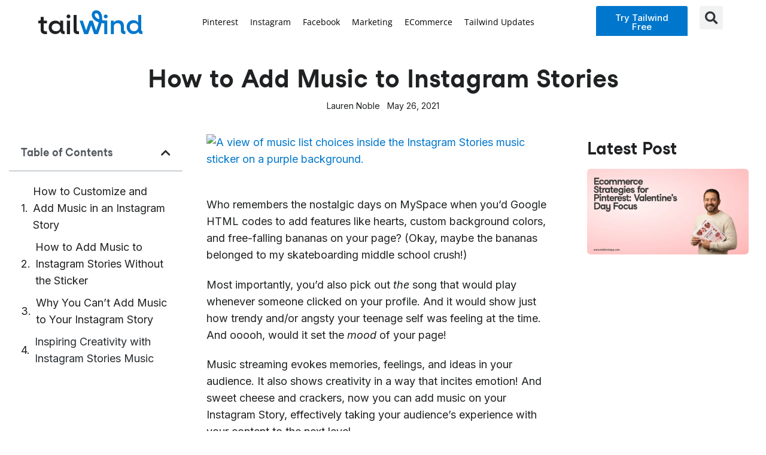

--- FILE ---
content_type: text/html; charset=UTF-8
request_url: https://www.tailwindapp.com/blog/how-to-add-music-to-instagram-stories
body_size: 25411
content:
<!DOCTYPE html>
<html lang="en-US">
<head>
	<meta charset="UTF-8">
		<meta name='robots' content='index, follow, max-image-preview:large, max-snippet:-1, max-video-preview:-1' />
	<style>img:is([sizes="auto" i], [sizes^="auto," i]) { contain-intrinsic-size: 3000px 1500px }</style>
	<script>document.documentElement.className = document.documentElement.className.replace("no-js","js");</script>

	<!-- This site is optimized with the Yoast SEO Premium plugin v26.8 (Yoast SEO v26.8) - https://yoast.com/product/yoast-seo-premium-wordpress/ -->
	<title>How to Add Music to Instagram Stories - Tailwind Blog</title>
	<meta name="description" content="Unlock the power of music and enhance your Instagram Story experience! Learn how to add music using the music sticker, Spotify or SoundCloud apps, and troubleshoot common issues with this comprehensive guide. Make a lasting connection with your audience through the universal language of music." />
	<link rel="canonical" href="https://www.tailwindapp.com/blog/how-to-add-music-to-instagram-stories" />
	<meta name="author" content="Lauren Noble" />
	<meta name="twitter:label1" content="Written by" />
	<meta name="twitter:data1" content="Lauren Noble" />
	<meta name="twitter:label2" content="Est. reading time" />
	<meta name="twitter:data2" content="8 minutes" />
	<script type="application/ld+json" class="yoast-schema-graph">{"@context":"https://schema.org","@graph":[{"@type":"Article","@id":"https://www.tailwindapp.com/blog/how-to-add-music-to-instagram-stories#article","isPartOf":{"@id":"https://www.tailwindapp.com/blog/how-to-add-music-to-instagram-stories"},"author":{"name":"Lauren Noble","@id":"https://www.tailwindapp.com/blog/#/schema/person/6c1faa9b07bf8628fd42099e87e17765"},"headline":"How to Add Music to Instagram Stories","datePublished":"2021-05-26T19:43:13+00:00","dateModified":"2025-05-30T20:30:57+00:00","mainEntityOfPage":{"@id":"https://www.tailwindapp.com/blog/how-to-add-music-to-instagram-stories"},"wordCount":1311,"publisher":{"@id":"https://www.tailwindapp.com/blog/#organization"},"image":{"@id":"https://www.tailwindapp.com/blog/how-to-add-music-to-instagram-stories#primaryimage"},"thumbnailUrl":"https://www.tailwindapp.com/wp-content/uploads/2023/05/add-music-to-stories-Blog-graphic-1.jpg","keywords":["Instagram Stories","Instagram Tools &amp; Features"],"articleSection":["Instagram"],"inLanguage":"en-US"},{"@type":"WebPage","@id":"https://www.tailwindapp.com/blog/how-to-add-music-to-instagram-stories","url":"https://www.tailwindapp.com/blog/how-to-add-music-to-instagram-stories","name":"How to Add Music to Instagram Stories - Tailwind Blog","isPartOf":{"@id":"https://www.tailwindapp.com/blog/#website"},"primaryImageOfPage":{"@id":"https://www.tailwindapp.com/blog/how-to-add-music-to-instagram-stories#primaryimage"},"image":{"@id":"https://www.tailwindapp.com/blog/how-to-add-music-to-instagram-stories#primaryimage"},"thumbnailUrl":"https://www.tailwindapp.com/wp-content/uploads/2023/05/add-music-to-stories-Blog-graphic-1.jpg","datePublished":"2021-05-26T19:43:13+00:00","dateModified":"2025-05-30T20:30:57+00:00","description":"Unlock the power of music and enhance your Instagram Story experience! Learn how to add music using the music sticker, Spotify or SoundCloud apps, and troubleshoot common issues with this comprehensive guide. Make a lasting connection with your audience through the universal language of music.","breadcrumb":{"@id":"https://www.tailwindapp.com/blog/how-to-add-music-to-instagram-stories#breadcrumb"},"inLanguage":"en-US","potentialAction":[{"@type":"ReadAction","target":["https://www.tailwindapp.com/blog/how-to-add-music-to-instagram-stories"]}]},{"@type":"ImageObject","inLanguage":"en-US","@id":"https://www.tailwindapp.com/blog/how-to-add-music-to-instagram-stories#primaryimage","url":"https://www.tailwindapp.com/wp-content/uploads/2023/05/add-music-to-stories-Blog-graphic-1.jpg","contentUrl":"https://www.tailwindapp.com/wp-content/uploads/2023/05/add-music-to-stories-Blog-graphic-1.jpg","width":1200,"height":630,"caption":"A smartphone screen displays the Instagram music selection interface. To the left, white text reads, \"How to Add Music to Instagram Stories,\" with a tailwind logo below, all on a purple abstract background—ideal for pinterest for business tips."},{"@type":"BreadcrumbList","@id":"https://www.tailwindapp.com/blog/how-to-add-music-to-instagram-stories#breadcrumb","itemListElement":[{"@type":"ListItem","position":1,"name":"Home","item":"https://www.tailwindapp.com/blog/"},{"@type":"ListItem","position":2,"name":"How to Add Music to Instagram Stories"}]},{"@type":"WebSite","@id":"https://www.tailwindapp.com/blog/#website","url":"https://www.tailwindapp.com/blog/","name":"Tailwind Blog","description":"Pinterest marketing info for small businesses","publisher":{"@id":"https://www.tailwindapp.com/blog/#organization"},"potentialAction":[{"@type":"SearchAction","target":{"@type":"EntryPoint","urlTemplate":"https://www.tailwindapp.com/blog/?s={search_term_string}"},"query-input":{"@type":"PropertyValueSpecification","valueRequired":true,"valueName":"search_term_string"}}],"inLanguage":"en-US"},{"@type":"Organization","@id":"https://www.tailwindapp.com/blog/#organization","name":"Tailwind","url":"https://www.tailwindapp.com/blog/","logo":{"@type":"ImageObject","inLanguage":"en-US","@id":"https://www.tailwindapp.com/blog/#/schema/logo/image/","url":"https://www.tailwindapp.com/wp-content/uploads/2023/04/cropped-Logo-Symbol-App-Color.jpeg","contentUrl":"https://www.tailwindapp.com/wp-content/uploads/2023/04/cropped-Logo-Symbol-App-Color.jpeg","width":512,"height":512,"caption":"Tailwind"},"image":{"@id":"https://www.tailwindapp.com/blog/#/schema/logo/image/"},"sameAs":["https://www.facebook.com/Tailwind/","https://x.com/TailwindApp"]},{"@type":"Person","@id":"https://www.tailwindapp.com/blog/#/schema/person/6c1faa9b07bf8628fd42099e87e17765","name":"Lauren Noble","image":{"@type":"ImageObject","inLanguage":"en-US","@id":"https://www.tailwindapp.com/blog/#/schema/person/image/","url":"https://secure.gravatar.com/avatar/97bc61533dfa04f18d2c272a228ee42abdf2037da45d7e1d182abd78eb223f2c?s=96&d=mm&r=g","contentUrl":"https://secure.gravatar.com/avatar/97bc61533dfa04f18d2c272a228ee42abdf2037da45d7e1d182abd78eb223f2c?s=96&d=mm&r=g","caption":"Lauren Noble"},"description":"Lauren Noble is a Content Marketer at Tailwind who has been published on Scary Mommy! Lauren owns her own self-love and worthiness coaching business, Noble Guidance, and lives in Oklahoma City with her two daughters, Madelyn and Roz, and their cuddly cat Theo Moon.","url":"https://www.tailwindapp.com/blog/author/lauren-noble"}]}</script>
	<!-- / Yoast SEO Premium plugin. -->


<!-- Hubbub v.2.28.0 https://morehubbub.com/ -->
<meta property="og:locale" content="en_US" />
<meta property="og:type" content="article" />
<meta property="og:title" content="How to Add Music to Instagram Stories" />
<meta property="og:description" content="Unlock the power of music and enhance your Instagram Story experience! Learn how to add music using the music sticker, Spotify or SoundCloud apps, and troubleshoot common issues with this comprehensive guide. Make a lasting connection with your audience through the universal language of music." />
<meta property="og:url" content="https://www.tailwindapp.com/blog/how-to-add-music-to-instagram-stories" />
<meta property="og:site_name" content="Tailwind Blog" />
<meta property="og:updated_time" content="2025-05-30T14:30:57+00:00" />
<meta property="article:published_time" content="2021-05-26T13:43:13+00:00" />
<meta property="article:modified_time" content="2025-05-30T14:30:57+00:00" />
<meta name="twitter:card" content="summary_large_image" />
<meta name="twitter:title" content="How to Add Music to Instagram Stories" />
<meta name="twitter:description" content="Unlock the power of music and enhance your Instagram Story experience! Learn how to add music using the music sticker, Spotify or SoundCloud apps, and troubleshoot common issues with this comprehensive guide. Make a lasting connection with your audience through the universal language of music." />
<meta class="flipboard-article" content="Unlock the power of music and enhance your Instagram Story experience! Learn how to add music using the music sticker, Spotify or SoundCloud apps, and troubleshoot common issues with this comprehensive guide. Make a lasting connection with your audience through the universal language of music." />
<meta property="og:image" content="https://www.tailwindapp.com/wp-content/uploads/2023/05/add-music-to-stories-Blog-graphic-1.jpg" />
<meta name="twitter:image" content="https://www.tailwindapp.com/wp-content/uploads/2023/05/add-music-to-stories-Blog-graphic-1.jpg" />
<meta property="og:image:width" content="1200" />
<meta property="og:image:height" content="630" />
<!-- Hubbub v.2.28.0 https://morehubbub.com/ -->
<link rel="amphtml" href="https://www.tailwindapp.com/blog/how-to-add-music-to-instagram-stories/amp" /><meta name="generator" content="AMP for WP 1.1.11"/><link rel='dns-prefetch' href='//www.tailwindapp.com' />
<link rel='dns-prefetch' href='//b3169722.smushcdn.com' />
<link rel="alternate" type="application/rss+xml" title="Tailwind Blog &raquo; Feed" href="https://www.tailwindapp.com/blog/feed" />
<link rel="alternate" type="application/rss+xml" title="Tailwind Blog &raquo; Comments Feed" href="https://www.tailwindapp.com/blog/comments/feed" />
<link rel="alternate" type="application/rss+xml" title="Tailwind Blog &raquo; How to Add Music to Instagram Stories Comments Feed" href="https://www.tailwindapp.com/blog/how-to-add-music-to-instagram-stories/feed" />
		<style>
			.lazyload,
			.lazyloading {
				max-width: 100%;
			}
		</style>
		<script>
window._wpemojiSettings = {"baseUrl":"https:\/\/s.w.org\/images\/core\/emoji\/16.0.1\/72x72\/","ext":".png","svgUrl":"https:\/\/s.w.org\/images\/core\/emoji\/16.0.1\/svg\/","svgExt":".svg","source":{"concatemoji":"https:\/\/www.tailwindapp.com\/wp-includes\/js\/wp-emoji-release.min.js?ver=6.8.3"}};
/*! This file is auto-generated */
!function(s,n){var o,i,e;function c(e){try{var t={supportTests:e,timestamp:(new Date).valueOf()};sessionStorage.setItem(o,JSON.stringify(t))}catch(e){}}function p(e,t,n){e.clearRect(0,0,e.canvas.width,e.canvas.height),e.fillText(t,0,0);var t=new Uint32Array(e.getImageData(0,0,e.canvas.width,e.canvas.height).data),a=(e.clearRect(0,0,e.canvas.width,e.canvas.height),e.fillText(n,0,0),new Uint32Array(e.getImageData(0,0,e.canvas.width,e.canvas.height).data));return t.every(function(e,t){return e===a[t]})}function u(e,t){e.clearRect(0,0,e.canvas.width,e.canvas.height),e.fillText(t,0,0);for(var n=e.getImageData(16,16,1,1),a=0;a<n.data.length;a++)if(0!==n.data[a])return!1;return!0}function f(e,t,n,a){switch(t){case"flag":return n(e,"\ud83c\udff3\ufe0f\u200d\u26a7\ufe0f","\ud83c\udff3\ufe0f\u200b\u26a7\ufe0f")?!1:!n(e,"\ud83c\udde8\ud83c\uddf6","\ud83c\udde8\u200b\ud83c\uddf6")&&!n(e,"\ud83c\udff4\udb40\udc67\udb40\udc62\udb40\udc65\udb40\udc6e\udb40\udc67\udb40\udc7f","\ud83c\udff4\u200b\udb40\udc67\u200b\udb40\udc62\u200b\udb40\udc65\u200b\udb40\udc6e\u200b\udb40\udc67\u200b\udb40\udc7f");case"emoji":return!a(e,"\ud83e\udedf")}return!1}function g(e,t,n,a){var r="undefined"!=typeof WorkerGlobalScope&&self instanceof WorkerGlobalScope?new OffscreenCanvas(300,150):s.createElement("canvas"),o=r.getContext("2d",{willReadFrequently:!0}),i=(o.textBaseline="top",o.font="600 32px Arial",{});return e.forEach(function(e){i[e]=t(o,e,n,a)}),i}function t(e){var t=s.createElement("script");t.src=e,t.defer=!0,s.head.appendChild(t)}"undefined"!=typeof Promise&&(o="wpEmojiSettingsSupports",i=["flag","emoji"],n.supports={everything:!0,everythingExceptFlag:!0},e=new Promise(function(e){s.addEventListener("DOMContentLoaded",e,{once:!0})}),new Promise(function(t){var n=function(){try{var e=JSON.parse(sessionStorage.getItem(o));if("object"==typeof e&&"number"==typeof e.timestamp&&(new Date).valueOf()<e.timestamp+604800&&"object"==typeof e.supportTests)return e.supportTests}catch(e){}return null}();if(!n){if("undefined"!=typeof Worker&&"undefined"!=typeof OffscreenCanvas&&"undefined"!=typeof URL&&URL.createObjectURL&&"undefined"!=typeof Blob)try{var e="postMessage("+g.toString()+"("+[JSON.stringify(i),f.toString(),p.toString(),u.toString()].join(",")+"));",a=new Blob([e],{type:"text/javascript"}),r=new Worker(URL.createObjectURL(a),{name:"wpTestEmojiSupports"});return void(r.onmessage=function(e){c(n=e.data),r.terminate(),t(n)})}catch(e){}c(n=g(i,f,p,u))}t(n)}).then(function(e){for(var t in e)n.supports[t]=e[t],n.supports.everything=n.supports.everything&&n.supports[t],"flag"!==t&&(n.supports.everythingExceptFlag=n.supports.everythingExceptFlag&&n.supports[t]);n.supports.everythingExceptFlag=n.supports.everythingExceptFlag&&!n.supports.flag,n.DOMReady=!1,n.readyCallback=function(){n.DOMReady=!0}}).then(function(){return e}).then(function(){var e;n.supports.everything||(n.readyCallback(),(e=n.source||{}).concatemoji?t(e.concatemoji):e.wpemoji&&e.twemoji&&(t(e.twemoji),t(e.wpemoji)))}))}((window,document),window._wpemojiSettings);
</script>
<link rel='stylesheet' id='elementor-post-6-css' href='https://www.tailwindapp.com/wp-content/uploads/elementor/css/post-6.css?ver=1769011829' media='all' />
<link rel='stylesheet' id='elementor-post-8962-css' href='https://www.tailwindapp.com/wp-content/uploads/elementor/css/post-8962.css?ver=1769011830' media='all' />
<link rel='stylesheet' id='elementor-post-8975-css' href='https://www.tailwindapp.com/wp-content/uploads/elementor/css/post-8975.css?ver=1769011830' media='all' />
<link rel='stylesheet' id='elementor-post-8996-css' href='https://www.tailwindapp.com/wp-content/uploads/elementor/css/post-8996.css?ver=1769011830' media='all' />
<style id='wp-emoji-styles-inline-css'>

	img.wp-smiley, img.emoji {
		display: inline !important;
		border: none !important;
		box-shadow: none !important;
		height: 1em !important;
		width: 1em !important;
		margin: 0 0.07em !important;
		vertical-align: -0.1em !important;
		background: none !important;
		padding: 0 !important;
	}
</style>
<link rel='stylesheet' id='wp-block-library-css' href='https://www.tailwindapp.com/wp-includes/css/dist/block-library/style.min.css?ver=6.8.3' media='all' />
<style id='wp-block-library-theme-inline-css'>
.wp-block-audio :where(figcaption){color:#555;font-size:13px;text-align:center}.is-dark-theme .wp-block-audio :where(figcaption){color:#ffffffa6}.wp-block-audio{margin:0 0 1em}.wp-block-code{border:1px solid #ccc;border-radius:4px;font-family:Menlo,Consolas,monaco,monospace;padding:.8em 1em}.wp-block-embed :where(figcaption){color:#555;font-size:13px;text-align:center}.is-dark-theme .wp-block-embed :where(figcaption){color:#ffffffa6}.wp-block-embed{margin:0 0 1em}.blocks-gallery-caption{color:#555;font-size:13px;text-align:center}.is-dark-theme .blocks-gallery-caption{color:#ffffffa6}:root :where(.wp-block-image figcaption){color:#555;font-size:13px;text-align:center}.is-dark-theme :root :where(.wp-block-image figcaption){color:#ffffffa6}.wp-block-image{margin:0 0 1em}.wp-block-pullquote{border-bottom:4px solid;border-top:4px solid;color:currentColor;margin-bottom:1.75em}.wp-block-pullquote cite,.wp-block-pullquote footer,.wp-block-pullquote__citation{color:currentColor;font-size:.8125em;font-style:normal;text-transform:uppercase}.wp-block-quote{border-left:.25em solid;margin:0 0 1.75em;padding-left:1em}.wp-block-quote cite,.wp-block-quote footer{color:currentColor;font-size:.8125em;font-style:normal;position:relative}.wp-block-quote:where(.has-text-align-right){border-left:none;border-right:.25em solid;padding-left:0;padding-right:1em}.wp-block-quote:where(.has-text-align-center){border:none;padding-left:0}.wp-block-quote.is-large,.wp-block-quote.is-style-large,.wp-block-quote:where(.is-style-plain){border:none}.wp-block-search .wp-block-search__label{font-weight:700}.wp-block-search__button{border:1px solid #ccc;padding:.375em .625em}:where(.wp-block-group.has-background){padding:1.25em 2.375em}.wp-block-separator.has-css-opacity{opacity:.4}.wp-block-separator{border:none;border-bottom:2px solid;margin-left:auto;margin-right:auto}.wp-block-separator.has-alpha-channel-opacity{opacity:1}.wp-block-separator:not(.is-style-wide):not(.is-style-dots){width:100px}.wp-block-separator.has-background:not(.is-style-dots){border-bottom:none;height:1px}.wp-block-separator.has-background:not(.is-style-wide):not(.is-style-dots){height:2px}.wp-block-table{margin:0 0 1em}.wp-block-table td,.wp-block-table th{word-break:normal}.wp-block-table :where(figcaption){color:#555;font-size:13px;text-align:center}.is-dark-theme .wp-block-table :where(figcaption){color:#ffffffa6}.wp-block-video :where(figcaption){color:#555;font-size:13px;text-align:center}.is-dark-theme .wp-block-video :where(figcaption){color:#ffffffa6}.wp-block-video{margin:0 0 1em}:root :where(.wp-block-template-part.has-background){margin-bottom:0;margin-top:0;padding:1.25em 2.375em}
</style>
<style id='classic-theme-styles-inline-css'>
/*! This file is auto-generated */
.wp-block-button__link{color:#fff;background-color:#32373c;border-radius:9999px;box-shadow:none;text-decoration:none;padding:calc(.667em + 2px) calc(1.333em + 2px);font-size:1.125em}.wp-block-file__button{background:#32373c;color:#fff;text-decoration:none}
</style>
<style id='safe-svg-svg-icon-style-inline-css'>
.safe-svg-cover{text-align:center}.safe-svg-cover .safe-svg-inside{display:inline-block;max-width:100%}.safe-svg-cover svg{fill:currentColor;height:100%;max-height:100%;max-width:100%;width:100%}

</style>
<style id='social-pug-action-button-style-inline-css'>
.dpsp-action-buttons{align-items:stretch!important;display:flex;flex-wrap:wrap;gap:var(--wp--style--block-gap,.5em)}.dpsp-action-button__link{align-items:center;display:inline-flex!important;flex-wrap:wrap;gap:.5em;justify-content:center;text-decoration:none}.dpsp-action-button{margin-block-start:0!important}.dpsp-action-button__icon svg{height:100%;width:100%;fill:currentColor;display:block;overflow:visible}.dpsp-action-button__icon{align-items:center;display:inline-flex!important;flex-shrink:0;flex:0 0 auto;height:32px;justify-content:center;line-height:1;transform:scale(75%);vertical-align:middle;width:32px}.dpsp-action-button__label{word-break:normal!important}.dpsp-action-button.is-style-outline .wp-block-button__link{background:#0000 none;border:1px solid;color:currentColor;padding:calc(1rem - 1px) calc(2.25rem - 1px)}.dpsp-action-button.wp-block-button__width-33{width:calc(33.33333% - var(--wp--style--block-gap, .5em)*2/3)}.dpsp-action-button.wp-block-button__width-66{width:calc(66% - var(--wp--style--block-gap, .5em)*.5)}.dpsp-action-button.wp-block-button__width-100,.dpsp-action-button.wp-block-button__width-100 a{width:100%!important}@media screen and (max-width:480px){.dpsp-action-button.wp-block-button__mobile-width-25{flex-basis:auto!important;width:calc(25% - var(--wp--style--block-gap, .5em)*2/4)!important}.dpsp-action-button.wp-block-button__mobile-width-33{flex-basis:auto!important;width:calc(33.33333% - var(--wp--style--block-gap, .5em)*2/3)!important}.dpsp-action-button.wp-block-button__mobile-width-50{flex-basis:auto!important;width:calc(50% - var(--wp--style--block-gap, .5em)*2/2)!important}.dpsp-action-button.wp-block-button__mobile-width-66{flex-basis:auto!important;width:calc(66% - var(--wp--style--block-gap, .5em)*.5)!important}.dpsp-action-button.wp-block-button__mobile-width-75{flex-basis:auto!important;width:calc(75% - var(--wp--style--block-gap, .5em)*.5)!important}:not(.block-editor__container *) .dpsp-action-button.wp-block-button__mobile-width-100{width:100%!important}}.feast-plugin .entry-content .dpsp-action-button__link.has-background{margin:0!important;padding:calc(.667em + 2px) calc(1.333em + 2px)!important}.wp-theme-kadence .content-wrap .entry-content .dpsp-action-button__link.has-background{padding:.4em 1em!important}

</style>
<style id='global-styles-inline-css'>
:root{--wp--preset--aspect-ratio--square: 1;--wp--preset--aspect-ratio--4-3: 4/3;--wp--preset--aspect-ratio--3-4: 3/4;--wp--preset--aspect-ratio--3-2: 3/2;--wp--preset--aspect-ratio--2-3: 2/3;--wp--preset--aspect-ratio--16-9: 16/9;--wp--preset--aspect-ratio--9-16: 9/16;--wp--preset--color--black: #000000;--wp--preset--color--cyan-bluish-gray: #abb8c3;--wp--preset--color--white: #ffffff;--wp--preset--color--pale-pink: #f78da7;--wp--preset--color--vivid-red: #cf2e2e;--wp--preset--color--luminous-vivid-orange: #ff6900;--wp--preset--color--luminous-vivid-amber: #fcb900;--wp--preset--color--light-green-cyan: #7bdcb5;--wp--preset--color--vivid-green-cyan: #00d084;--wp--preset--color--pale-cyan-blue: #8ed1fc;--wp--preset--color--vivid-cyan-blue: #0693e3;--wp--preset--color--vivid-purple: #9b51e0;--wp--preset--gradient--vivid-cyan-blue-to-vivid-purple: linear-gradient(135deg,rgba(6,147,227,1) 0%,rgb(155,81,224) 100%);--wp--preset--gradient--light-green-cyan-to-vivid-green-cyan: linear-gradient(135deg,rgb(122,220,180) 0%,rgb(0,208,130) 100%);--wp--preset--gradient--luminous-vivid-amber-to-luminous-vivid-orange: linear-gradient(135deg,rgba(252,185,0,1) 0%,rgba(255,105,0,1) 100%);--wp--preset--gradient--luminous-vivid-orange-to-vivid-red: linear-gradient(135deg,rgba(255,105,0,1) 0%,rgb(207,46,46) 100%);--wp--preset--gradient--very-light-gray-to-cyan-bluish-gray: linear-gradient(135deg,rgb(238,238,238) 0%,rgb(169,184,195) 100%);--wp--preset--gradient--cool-to-warm-spectrum: linear-gradient(135deg,rgb(74,234,220) 0%,rgb(151,120,209) 20%,rgb(207,42,186) 40%,rgb(238,44,130) 60%,rgb(251,105,98) 80%,rgb(254,248,76) 100%);--wp--preset--gradient--blush-light-purple: linear-gradient(135deg,rgb(255,206,236) 0%,rgb(152,150,240) 100%);--wp--preset--gradient--blush-bordeaux: linear-gradient(135deg,rgb(254,205,165) 0%,rgb(254,45,45) 50%,rgb(107,0,62) 100%);--wp--preset--gradient--luminous-dusk: linear-gradient(135deg,rgb(255,203,112) 0%,rgb(199,81,192) 50%,rgb(65,88,208) 100%);--wp--preset--gradient--pale-ocean: linear-gradient(135deg,rgb(255,245,203) 0%,rgb(182,227,212) 50%,rgb(51,167,181) 100%);--wp--preset--gradient--electric-grass: linear-gradient(135deg,rgb(202,248,128) 0%,rgb(113,206,126) 100%);--wp--preset--gradient--midnight: linear-gradient(135deg,rgb(2,3,129) 0%,rgb(40,116,252) 100%);--wp--preset--font-size--small: 13px;--wp--preset--font-size--medium: 20px;--wp--preset--font-size--large: 36px;--wp--preset--font-size--x-large: 42px;--wp--preset--spacing--20: 0.44rem;--wp--preset--spacing--30: 0.67rem;--wp--preset--spacing--40: 1rem;--wp--preset--spacing--50: 1.5rem;--wp--preset--spacing--60: 2.25rem;--wp--preset--spacing--70: 3.38rem;--wp--preset--spacing--80: 5.06rem;--wp--preset--shadow--natural: 6px 6px 9px rgba(0, 0, 0, 0.2);--wp--preset--shadow--deep: 12px 12px 50px rgba(0, 0, 0, 0.4);--wp--preset--shadow--sharp: 6px 6px 0px rgba(0, 0, 0, 0.2);--wp--preset--shadow--outlined: 6px 6px 0px -3px rgba(255, 255, 255, 1), 6px 6px rgba(0, 0, 0, 1);--wp--preset--shadow--crisp: 6px 6px 0px rgba(0, 0, 0, 1);}:where(.is-layout-flex){gap: 0.5em;}:where(.is-layout-grid){gap: 0.5em;}body .is-layout-flex{display: flex;}.is-layout-flex{flex-wrap: wrap;align-items: center;}.is-layout-flex > :is(*, div){margin: 0;}body .is-layout-grid{display: grid;}.is-layout-grid > :is(*, div){margin: 0;}:where(.wp-block-columns.is-layout-flex){gap: 2em;}:where(.wp-block-columns.is-layout-grid){gap: 2em;}:where(.wp-block-post-template.is-layout-flex){gap: 1.25em;}:where(.wp-block-post-template.is-layout-grid){gap: 1.25em;}.has-black-color{color: var(--wp--preset--color--black) !important;}.has-cyan-bluish-gray-color{color: var(--wp--preset--color--cyan-bluish-gray) !important;}.has-white-color{color: var(--wp--preset--color--white) !important;}.has-pale-pink-color{color: var(--wp--preset--color--pale-pink) !important;}.has-vivid-red-color{color: var(--wp--preset--color--vivid-red) !important;}.has-luminous-vivid-orange-color{color: var(--wp--preset--color--luminous-vivid-orange) !important;}.has-luminous-vivid-amber-color{color: var(--wp--preset--color--luminous-vivid-amber) !important;}.has-light-green-cyan-color{color: var(--wp--preset--color--light-green-cyan) !important;}.has-vivid-green-cyan-color{color: var(--wp--preset--color--vivid-green-cyan) !important;}.has-pale-cyan-blue-color{color: var(--wp--preset--color--pale-cyan-blue) !important;}.has-vivid-cyan-blue-color{color: var(--wp--preset--color--vivid-cyan-blue) !important;}.has-vivid-purple-color{color: var(--wp--preset--color--vivid-purple) !important;}.has-black-background-color{background-color: var(--wp--preset--color--black) !important;}.has-cyan-bluish-gray-background-color{background-color: var(--wp--preset--color--cyan-bluish-gray) !important;}.has-white-background-color{background-color: var(--wp--preset--color--white) !important;}.has-pale-pink-background-color{background-color: var(--wp--preset--color--pale-pink) !important;}.has-vivid-red-background-color{background-color: var(--wp--preset--color--vivid-red) !important;}.has-luminous-vivid-orange-background-color{background-color: var(--wp--preset--color--luminous-vivid-orange) !important;}.has-luminous-vivid-amber-background-color{background-color: var(--wp--preset--color--luminous-vivid-amber) !important;}.has-light-green-cyan-background-color{background-color: var(--wp--preset--color--light-green-cyan) !important;}.has-vivid-green-cyan-background-color{background-color: var(--wp--preset--color--vivid-green-cyan) !important;}.has-pale-cyan-blue-background-color{background-color: var(--wp--preset--color--pale-cyan-blue) !important;}.has-vivid-cyan-blue-background-color{background-color: var(--wp--preset--color--vivid-cyan-blue) !important;}.has-vivid-purple-background-color{background-color: var(--wp--preset--color--vivid-purple) !important;}.has-black-border-color{border-color: var(--wp--preset--color--black) !important;}.has-cyan-bluish-gray-border-color{border-color: var(--wp--preset--color--cyan-bluish-gray) !important;}.has-white-border-color{border-color: var(--wp--preset--color--white) !important;}.has-pale-pink-border-color{border-color: var(--wp--preset--color--pale-pink) !important;}.has-vivid-red-border-color{border-color: var(--wp--preset--color--vivid-red) !important;}.has-luminous-vivid-orange-border-color{border-color: var(--wp--preset--color--luminous-vivid-orange) !important;}.has-luminous-vivid-amber-border-color{border-color: var(--wp--preset--color--luminous-vivid-amber) !important;}.has-light-green-cyan-border-color{border-color: var(--wp--preset--color--light-green-cyan) !important;}.has-vivid-green-cyan-border-color{border-color: var(--wp--preset--color--vivid-green-cyan) !important;}.has-pale-cyan-blue-border-color{border-color: var(--wp--preset--color--pale-cyan-blue) !important;}.has-vivid-cyan-blue-border-color{border-color: var(--wp--preset--color--vivid-cyan-blue) !important;}.has-vivid-purple-border-color{border-color: var(--wp--preset--color--vivid-purple) !important;}.has-vivid-cyan-blue-to-vivid-purple-gradient-background{background: var(--wp--preset--gradient--vivid-cyan-blue-to-vivid-purple) !important;}.has-light-green-cyan-to-vivid-green-cyan-gradient-background{background: var(--wp--preset--gradient--light-green-cyan-to-vivid-green-cyan) !important;}.has-luminous-vivid-amber-to-luminous-vivid-orange-gradient-background{background: var(--wp--preset--gradient--luminous-vivid-amber-to-luminous-vivid-orange) !important;}.has-luminous-vivid-orange-to-vivid-red-gradient-background{background: var(--wp--preset--gradient--luminous-vivid-orange-to-vivid-red) !important;}.has-very-light-gray-to-cyan-bluish-gray-gradient-background{background: var(--wp--preset--gradient--very-light-gray-to-cyan-bluish-gray) !important;}.has-cool-to-warm-spectrum-gradient-background{background: var(--wp--preset--gradient--cool-to-warm-spectrum) !important;}.has-blush-light-purple-gradient-background{background: var(--wp--preset--gradient--blush-light-purple) !important;}.has-blush-bordeaux-gradient-background{background: var(--wp--preset--gradient--blush-bordeaux) !important;}.has-luminous-dusk-gradient-background{background: var(--wp--preset--gradient--luminous-dusk) !important;}.has-pale-ocean-gradient-background{background: var(--wp--preset--gradient--pale-ocean) !important;}.has-electric-grass-gradient-background{background: var(--wp--preset--gradient--electric-grass) !important;}.has-midnight-gradient-background{background: var(--wp--preset--gradient--midnight) !important;}.has-small-font-size{font-size: var(--wp--preset--font-size--small) !important;}.has-medium-font-size{font-size: var(--wp--preset--font-size--medium) !important;}.has-large-font-size{font-size: var(--wp--preset--font-size--large) !important;}.has-x-large-font-size{font-size: var(--wp--preset--font-size--x-large) !important;}
:where(.wp-block-post-template.is-layout-flex){gap: 1.25em;}:where(.wp-block-post-template.is-layout-grid){gap: 1.25em;}
:where(.wp-block-columns.is-layout-flex){gap: 2em;}:where(.wp-block-columns.is-layout-grid){gap: 2em;}
:root :where(.wp-block-pullquote){font-size: 1.5em;line-height: 1.6;}
</style>
<link rel='stylesheet' id='modal-window-css' href='https://www.tailwindapp.com/wp-content/plugins/modal-window/public/assets/css/modal.min.css?ver=6.2.3' media='all' />
<link rel='stylesheet' id='genesis-block-theme-style-css' href='https://www.tailwindapp.com/wp-content/themes/genesis-block-theme/style.css?ver=1.0.0' media='all' />
<style id='genesis-block-theme-style-inline-css'>


	button,
	input[type='button'],
	input[type='submit'],
	.button,
	.page-numbers.current,
	.page-numbers:hover,
	#page #infinite-handle button,
	#page #infinite-handle button:hover,
	.comment-navigation a,
	.su-button,
	.mobile-navigation,
	.toggle-active,
	.main-navigation .menu-cta a:hover {
	      background-color: #0072e5;
	}

	.entry-content p a,
	.entry-content p a:hover,
	.header-text a,
	.header-text a:hover,
	.entry-content .meta-list a,
	.post-navigation a:hover .post-title,
	.entry-header .entry-title a:hover,
	#page .more-link:hover,
	.site-footer a,
	.main-navigation a:hover,
	.main-navigation ul li.current-menu-item a,
	.main-navigation ul li.current-page-item a {
		color: #0072e5;
	}

	.entry-content p a,
	.header-text a {
		box-shadow: inset 0 -1px 0 #0072e5;
	}

	.entry-content p a:hover,
	.header-text a:hover {
		box-shadow: inset 0 -2px 0 #0072e5;
	}

	
</style>
<link rel='stylesheet' id='genesis-block-theme-fonts-css' href='https://www.tailwindapp.com/wp-content/themes/genesis-block-theme/inc/fonts/css/font-style.css' media='all' />
<link rel='stylesheet' id='gb-icons-css' href='https://www.tailwindapp.com/wp-content/themes/genesis-block-theme/inc/icons/css/icon-style.css?ver=1.0.0' media='screen' />
<link rel='stylesheet' id='elementor-frontend-css' href='https://www.tailwindapp.com/wp-content/plugins/elementor/assets/css/frontend.min.css?ver=3.34.2' media='all' />
<link rel='stylesheet' id='widget-image-css' href='https://www.tailwindapp.com/wp-content/plugins/elementor/assets/css/widget-image.min.css?ver=3.34.2' media='all' />
<link rel='stylesheet' id='widget-nav-menu-css' href='https://www.tailwindapp.com/wp-content/plugins/elementor-pro/assets/css/widget-nav-menu.min.css?ver=3.34.1' media='all' />
<link rel='stylesheet' id='widget-search-form-css' href='https://www.tailwindapp.com/wp-content/plugins/elementor-pro/assets/css/widget-search-form.min.css?ver=3.34.1' media='all' />
<link rel='stylesheet' id='elementor-icons-shared-0-css' href='https://www.tailwindapp.com/wp-content/plugins/elementor/assets/lib/font-awesome/css/fontawesome.min.css?ver=5.15.3' media='all' />
<link rel='stylesheet' id='elementor-icons-fa-solid-css' href='https://www.tailwindapp.com/wp-content/plugins/elementor/assets/lib/font-awesome/css/solid.min.css?ver=5.15.3' media='all' />
<link rel='stylesheet' id='e-sticky-css' href='https://www.tailwindapp.com/wp-content/plugins/elementor-pro/assets/css/modules/sticky.min.css?ver=3.34.1' media='all' />
<link rel='stylesheet' id='widget-heading-css' href='https://www.tailwindapp.com/wp-content/plugins/elementor/assets/css/widget-heading.min.css?ver=3.34.2' media='all' />
<link rel='stylesheet' id='widget-icon-list-css' href='https://www.tailwindapp.com/wp-content/plugins/elementor/assets/css/widget-icon-list.min.css?ver=3.34.2' media='all' />
<link rel='stylesheet' id='widget-form-css' href='https://www.tailwindapp.com/wp-content/plugins/elementor-pro/assets/css/widget-form.min.css?ver=3.34.1' media='all' />
<link rel='stylesheet' id='widget-post-info-css' href='https://www.tailwindapp.com/wp-content/plugins/elementor-pro/assets/css/widget-post-info.min.css?ver=3.34.1' media='all' />
<link rel='stylesheet' id='elementor-icons-fa-regular-css' href='https://www.tailwindapp.com/wp-content/plugins/elementor/assets/lib/font-awesome/css/regular.min.css?ver=5.15.3' media='all' />
<link rel='stylesheet' id='e-shapes-css' href='https://www.tailwindapp.com/wp-content/plugins/elementor/assets/css/conditionals/shapes.min.css?ver=3.34.2' media='all' />
<link rel='stylesheet' id='widget-table-of-contents-css' href='https://www.tailwindapp.com/wp-content/plugins/elementor-pro/assets/css/widget-table-of-contents.min.css?ver=3.34.1' media='all' />
<link rel='stylesheet' id='widget-spacer-css' href='https://www.tailwindapp.com/wp-content/plugins/elementor/assets/css/widget-spacer.min.css?ver=3.34.2' media='all' />
<link rel='stylesheet' id='widget-posts-css' href='https://www.tailwindapp.com/wp-content/plugins/elementor-pro/assets/css/widget-posts.min.css?ver=3.34.1' media='all' />
<link rel='stylesheet' id='widget-author-box-css' href='https://www.tailwindapp.com/wp-content/plugins/elementor-pro/assets/css/widget-author-box.min.css?ver=3.34.1' media='all' />
<link rel='stylesheet' id='elementor-icons-css' href='https://www.tailwindapp.com/wp-content/plugins/elementor/assets/lib/eicons/css/elementor-icons.min.css?ver=5.46.0' media='all' />
<link rel='stylesheet' id='dpsp-frontend-style-pro-css' href='https://www.tailwindapp.com/wp-content/plugins/social-pug/assets/dist/style-frontend-pro.css?ver=2.28.0' media='all' />
<link rel='stylesheet' id='elementor-gf-inter-css' href='https://fonts.googleapis.com/css?family=Inter:100,100italic,200,200italic,300,300italic,400,400italic,500,500italic,600,600italic,700,700italic,800,800italic,900,900italic&#038;display=swap' media='all' />
<link rel='stylesheet' id='elementor-gf-local-opensans-css' href='https://www.tailwindapp.com/wp-content/uploads/elementor/google-fonts/css/opensans.css?ver=1742827362' media='all' />
<link rel='stylesheet' id='elementor-gf-local-playfairdisplay-css' href='https://www.tailwindapp.com/wp-content/uploads/elementor/google-fonts/css/playfairdisplay.css?ver=1742827395' media='all' />
<script src="https://www.tailwindapp.com/wp-includes/js/jquery/jquery.min.js?ver=3.7.1" id="jquery-core-js"></script>
<script src="https://www.tailwindapp.com/wp-includes/js/jquery/jquery-migrate.min.js?ver=3.4.1" id="jquery-migrate-js"></script>
<link rel="https://api.w.org/" href="https://www.tailwindapp.com/blog/wp-json/" /><link rel="alternate" title="JSON" type="application/json" href="https://www.tailwindapp.com/blog/wp-json/wp/v2/posts/7341" /><link rel="EditURI" type="application/rsd+xml" title="RSD" href="https://www.tailwindapp.com/xmlrpc.php?rsd" />
<link rel='shortlink' href='https://www.tailwindapp.com/blog/?p=7341' />
<link rel="alternate" title="oEmbed (JSON)" type="application/json+oembed" href="https://www.tailwindapp.com/blog/wp-json/oembed/1.0/embed?url=https%3A%2F%2Fwww.tailwindapp.com%2Fblog%2Fhow-to-add-music-to-instagram-stories" />
<link rel="alternate" title="oEmbed (XML)" type="text/xml+oembed" href="https://www.tailwindapp.com/blog/wp-json/oembed/1.0/embed?url=https%3A%2F%2Fwww.tailwindapp.com%2Fblog%2Fhow-to-add-music-to-instagram-stories&#038;format=xml" />
		<script>
			document.documentElement.className = document.documentElement.className.replace('no-js', 'js');
		</script>
				<style>
			.no-js img.lazyload {
				display: none;
			}

			figure.wp-block-image img.lazyloading {
				min-width: 150px;
			}

			.lazyload,
			.lazyloading {
				--smush-placeholder-width: 100px;
				--smush-placeholder-aspect-ratio: 1/1;
				width: var(--smush-image-width, var(--smush-placeholder-width)) !important;
				aspect-ratio: var(--smush-image-aspect-ratio, var(--smush-placeholder-aspect-ratio)) !important;
			}

						.lazyload, .lazyloading {
				opacity: 0;
			}

			.lazyloaded {
				opacity: 1;
				transition: opacity 400ms;
				transition-delay: 0ms;
			}

					</style>
		<meta name="generator" content="Elementor 3.34.2; features: additional_custom_breakpoints; settings: css_print_method-external, google_font-enabled, font_display-swap">
<!-- Google Tag Manager -->
<script>(function(w,d,s,l,i){w[l]=w[l]||[];w[l].push({'gtm.start':
new Date().getTime(),event:'gtm.js'});var f=d.getElementsByTagName(s)[0],
j=d.createElement(s),dl=l!='dataLayer'?'&l='+l:'';j.async=true;j.src=
'https://www.googletagmanager.com/gtm.js?id='+i+dl;f.parentNode.insertBefore(j,f);
})(window,document,'script','dataLayer','GTM-WB6VF2G5');</script>
<!-- End Google Tag Manager -->
<meta name="hubbub-info" description="Hubbub Pro 2.28.0">			<style>
				.e-con.e-parent:nth-of-type(n+4):not(.e-lazyloaded):not(.e-no-lazyload),
				.e-con.e-parent:nth-of-type(n+4):not(.e-lazyloaded):not(.e-no-lazyload) * {
					background-image: none !important;
				}
				@media screen and (max-height: 1024px) {
					.e-con.e-parent:nth-of-type(n+3):not(.e-lazyloaded):not(.e-no-lazyload),
					.e-con.e-parent:nth-of-type(n+3):not(.e-lazyloaded):not(.e-no-lazyload) * {
						background-image: none !important;
					}
				}
				@media screen and (max-height: 640px) {
					.e-con.e-parent:nth-of-type(n+2):not(.e-lazyloaded):not(.e-no-lazyload),
					.e-con.e-parent:nth-of-type(n+2):not(.e-lazyloaded):not(.e-no-lazyload) * {
						background-image: none !important;
					}
				}
			</style>
			    <script>
		if(screen.width<769){
        	window.location = "https://www.tailwindapp.com/blog/how-to-add-music-to-instagram-stories/amp";
        }
    	</script>
	<meta name="viewport" content="width=device-width, initial-scale=1.0, viewport-fit=cover" /></head>
<body class="wp-singular post-template-default single single-post postid-7341 single-format-standard wp-custom-logo wp-embed-responsive wp-theme-genesis-block-theme group-blog has-featured-image featured-image-wide elementor-default elementor-template-canvas elementor-kit-6 elementor-page-8996">
	<!-- Google Tag Manager (noscript) -->
<noscript><iframe data-src="https://www.googletagmanager.com/ns.html?id=GTM-WB6VF2G5"
height="0" width="0" style="display:none;visibility:hidden" src="[data-uri]" class="lazyload" data-load-mode="1"></iframe></noscript>
<!-- End Google Tag Manager (noscript) -->
		<div data-elementor-type="single-post" data-elementor-id="8996" class="elementor elementor-8996 elementor-location-single post-7341 post type-post status-publish format-standard has-post-thumbnail hentry category-instagram tag-instagram-stories tag-instagram-tools-features with-featured-image grow-content-body" data-elementor-post-type="elementor_library">
					<section class="elementor-section elementor-top-section elementor-element elementor-element-2b2ff1ee elementor-section-full_width elementor-section-height-default elementor-section-height-default" data-id="2b2ff1ee" data-element_type="section" data-settings="{&quot;sticky&quot;:&quot;top&quot;,&quot;background_background&quot;:&quot;classic&quot;,&quot;sticky_on&quot;:[&quot;desktop&quot;,&quot;tablet&quot;,&quot;mobile&quot;],&quot;sticky_offset&quot;:0,&quot;sticky_effects_offset&quot;:0,&quot;sticky_anchor_link_offset&quot;:0}">
						<div class="elementor-container elementor-column-gap-default">
					<div class="elementor-column elementor-col-33 elementor-top-column elementor-element elementor-element-f84227" data-id="f84227" data-element_type="column">
			<div class="elementor-widget-wrap elementor-element-populated">
						<div class="elementor-element elementor-element-2e17cd60 elementor-widget elementor-widget-image" data-id="2e17cd60" data-element_type="widget" data-widget_type="image.default">
				<div class="elementor-widget-container">
																<a href="https://www.tailwindapp.com/blog">
							<img width="616" height="142" data-src="https://www.tailwindapp.com/wp-content/uploads/2025/10/3-Logo-Color.svg" class="attachment-full size-full wp-image-13815 lazyload" alt="Tailwind Logo" src="[data-uri]" style="--smush-placeholder-width: 616px; --smush-placeholder-aspect-ratio: 616/142;" />								</a>
															</div>
				</div>
					</div>
		</div>
				<div class="elementor-column elementor-col-33 elementor-top-column elementor-element elementor-element-d22dae4" data-id="d22dae4" data-element_type="column">
			<div class="elementor-widget-wrap elementor-element-populated">
						<div class="elementor-element elementor-element-75cc34b3 elementor-nav-menu__align-center elementor-nav-menu--stretch elementor-widget__width-initial elementor-nav-menu--dropdown-tablet elementor-nav-menu__text-align-aside elementor-nav-menu--toggle elementor-nav-menu--burger elementor-widget elementor-widget-nav-menu" data-id="75cc34b3" data-element_type="widget" data-settings="{&quot;full_width&quot;:&quot;stretch&quot;,&quot;layout&quot;:&quot;horizontal&quot;,&quot;submenu_icon&quot;:{&quot;value&quot;:&quot;&lt;i class=\&quot;fas fa-caret-down\&quot; aria-hidden=\&quot;true\&quot;&gt;&lt;\/i&gt;&quot;,&quot;library&quot;:&quot;fa-solid&quot;},&quot;toggle&quot;:&quot;burger&quot;}" data-widget_type="nav-menu.default">
				<div class="elementor-widget-container">
								<nav aria-label="Menu" class="elementor-nav-menu--main elementor-nav-menu__container elementor-nav-menu--layout-horizontal e--pointer-underline e--animation-fade">
				<ul id="menu-1-75cc34b3" class="elementor-nav-menu"><li class="menu-item menu-item-type-post_type menu-item-object-page menu-item-9212"><a href="https://www.tailwindapp.com/blog/pinterest-resources" class="elementor-item">Pinterest</a></li>
<li class="menu-item menu-item-type-custom menu-item-object-custom menu-item-13830"><a href="https://www.tailwindapp.com/blog/category/instagram" class="elementor-item">Instagram</a></li>
<li class="menu-item menu-item-type-post_type menu-item-object-page menu-item-9210"><a href="https://www.tailwindapp.com/blog/facebook-resources" class="elementor-item">Facebook</a></li>
<li class="menu-item menu-item-type-post_type menu-item-object-page menu-item-9209"><a href="https://www.tailwindapp.com/blog/marketing-resources" class="elementor-item">Marketing</a></li>
<li class="menu-item menu-item-type-post_type menu-item-object-page menu-item-9208"><a href="https://www.tailwindapp.com/blog/ecommerce-resources" class="elementor-item">ECommerce</a></li>
<li class="menu-item menu-item-type-post_type menu-item-object-page menu-item-9207"><a href="https://www.tailwindapp.com/blog/branding-resources" class="elementor-item">Branding</a></li>
<li class="menu-item menu-item-type-post_type menu-item-object-page menu-item-9206"><a href="https://www.tailwindapp.com/blog/email-marketing-resources" class="elementor-item">Email</a></li>
<li class="menu-item menu-item-type-post_type menu-item-object-page menu-item-9205"><a href="https://www.tailwindapp.com/blog/tailwind-updates" class="elementor-item">Tailwind Updates</a></li>
</ul>			</nav>
					<div class="elementor-menu-toggle" role="button" tabindex="0" aria-label="Menu Toggle" aria-expanded="false">
			<i aria-hidden="true" role="presentation" class="elementor-menu-toggle__icon--open eicon-menu-bar"></i><i aria-hidden="true" role="presentation" class="elementor-menu-toggle__icon--close eicon-close"></i>		</div>
					<nav class="elementor-nav-menu--dropdown elementor-nav-menu__container" aria-hidden="true">
				<ul id="menu-2-75cc34b3" class="elementor-nav-menu"><li class="menu-item menu-item-type-post_type menu-item-object-page menu-item-9212"><a href="https://www.tailwindapp.com/blog/pinterest-resources" class="elementor-item" tabindex="-1">Pinterest</a></li>
<li class="menu-item menu-item-type-custom menu-item-object-custom menu-item-13830"><a href="https://www.tailwindapp.com/blog/category/instagram" class="elementor-item" tabindex="-1">Instagram</a></li>
<li class="menu-item menu-item-type-post_type menu-item-object-page menu-item-9210"><a href="https://www.tailwindapp.com/blog/facebook-resources" class="elementor-item" tabindex="-1">Facebook</a></li>
<li class="menu-item menu-item-type-post_type menu-item-object-page menu-item-9209"><a href="https://www.tailwindapp.com/blog/marketing-resources" class="elementor-item" tabindex="-1">Marketing</a></li>
<li class="menu-item menu-item-type-post_type menu-item-object-page menu-item-9208"><a href="https://www.tailwindapp.com/blog/ecommerce-resources" class="elementor-item" tabindex="-1">ECommerce</a></li>
<li class="menu-item menu-item-type-post_type menu-item-object-page menu-item-9207"><a href="https://www.tailwindapp.com/blog/branding-resources" class="elementor-item" tabindex="-1">Branding</a></li>
<li class="menu-item menu-item-type-post_type menu-item-object-page menu-item-9206"><a href="https://www.tailwindapp.com/blog/email-marketing-resources" class="elementor-item" tabindex="-1">Email</a></li>
<li class="menu-item menu-item-type-post_type menu-item-object-page menu-item-9205"><a href="https://www.tailwindapp.com/blog/tailwind-updates" class="elementor-item" tabindex="-1">Tailwind Updates</a></li>
</ul>			</nav>
						</div>
				</div>
					</div>
		</div>
				<div class="elementor-column elementor-col-33 elementor-top-column elementor-element elementor-element-60b0bc0d" data-id="60b0bc0d" data-element_type="column">
			<div class="elementor-widget-wrap elementor-element-populated">
						<section class="elementor-section elementor-inner-section elementor-element elementor-element-c292e24 elementor-section-boxed elementor-section-height-default elementor-section-height-default" data-id="c292e24" data-element_type="section">
						<div class="elementor-container elementor-column-gap-default">
					<div class="elementor-column elementor-col-50 elementor-inner-column elementor-element elementor-element-214e9d56 elementor-hidden-tablet elementor-hidden-mobile" data-id="214e9d56" data-element_type="column">
			<div class="elementor-widget-wrap elementor-element-populated">
						<div class="elementor-element elementor-element-3948e4ec elementor-align-right elementor-widget__width-initial elementor-widget elementor-widget-button" data-id="3948e4ec" data-element_type="widget" data-widget_type="button.default">
				<div class="elementor-widget-container">
									<div class="elementor-button-wrapper">
					<a class="elementor-button elementor-button-link elementor-size-sm" href="https://www.tailwindapp.com/">
						<span class="elementor-button-content-wrapper">
									<span class="elementor-button-text">Try Tailwind Free</span>
					</span>
					</a>
				</div>
								</div>
				</div>
					</div>
		</div>
				<div class="elementor-column elementor-col-50 elementor-inner-column elementor-element elementor-element-54c490f3" data-id="54c490f3" data-element_type="column">
			<div class="elementor-widget-wrap elementor-element-populated">
						<div class="elementor-element elementor-element-53a36676 elementor-search-form--skin-full_screen elementor-widget elementor-widget-search-form" data-id="53a36676" data-element_type="widget" data-settings="{&quot;skin&quot;:&quot;full_screen&quot;,&quot;_animation&quot;:&quot;none&quot;}" data-widget_type="search-form.default">
				<div class="elementor-widget-container">
							<search role="search">
			<form class="elementor-search-form" action="https://www.tailwindapp.com/blog" method="get">
												<div class="elementor-search-form__toggle" role="button" tabindex="0" aria-label="Search">
					<i aria-hidden="true" class="fas fa-search"></i>				</div>
								<div class="elementor-search-form__container">
					<label class="elementor-screen-only" for="elementor-search-form-53a36676">Search</label>

					
					<input id="elementor-search-form-53a36676" placeholder="Search..." class="elementor-search-form__input" type="search" name="s" value="">
					
					
										<div class="dialog-lightbox-close-button dialog-close-button" role="button" tabindex="0" aria-label="Close this search box.">
						<i aria-hidden="true" class="eicon-close"></i>					</div>
									</div>
			</form>
		</search>
						</div>
				</div>
					</div>
		</div>
					</div>
		</section>
					</div>
		</div>
					</div>
		</section>
				<section class="elementor-section elementor-top-section elementor-element elementor-element-52b35543 elementor-section-boxed elementor-section-height-default elementor-section-height-default" data-id="52b35543" data-element_type="section" data-settings="{&quot;shape_divider_bottom&quot;:&quot;tilt&quot;}">
					<div class="elementor-shape elementor-shape-bottom" aria-hidden="true" data-negative="false">
			<svg xmlns="http://www.w3.org/2000/svg" viewBox="0 0 1000 100" preserveAspectRatio="none">
	<path class="elementor-shape-fill" d="M0,6V0h1000v100L0,6z"/>
</svg>		</div>
					<div class="elementor-container elementor-column-gap-default">
					<div class="elementor-column elementor-col-100 elementor-top-column elementor-element elementor-element-3e6b6544" data-id="3e6b6544" data-element_type="column">
			<div class="elementor-widget-wrap elementor-element-populated">
						<div class="elementor-element elementor-element-66c621d7 elementor-widget__width-initial elementor-widget elementor-widget-theme-post-title elementor-page-title elementor-widget-heading" data-id="66c621d7" data-element_type="widget" data-widget_type="theme-post-title.default">
				<div class="elementor-widget-container">
					<h1 class="elementor-heading-title elementor-size-default">How to Add Music to Instagram Stories</h1>				</div>
				</div>
				<div class="elementor-element elementor-element-4e6be365 elementor-align-center elementor-widget elementor-widget-post-info" data-id="4e6be365" data-element_type="widget" data-widget_type="post-info.default">
				<div class="elementor-widget-container">
							<ul class="elementor-inline-items elementor-icon-list-items elementor-post-info">
								<li class="elementor-icon-list-item elementor-repeater-item-b2a862d elementor-inline-item" itemprop="author">
						<a href="https://www.tailwindapp.com/blog/author/lauren-noble">
														<span class="elementor-icon-list-text elementor-post-info__item elementor-post-info__item--type-author">
										Lauren Noble					</span>
									</a>
				</li>
				<li class="elementor-icon-list-item elementor-repeater-item-62990f6 elementor-inline-item" itemprop="datePublished">
						<a href="https://www.tailwindapp.com/blog/2021/05/26">
														<span class="elementor-icon-list-text elementor-post-info__item elementor-post-info__item--type-date">
										<time>May 26, 2021</time>					</span>
									</a>
				</li>
				</ul>
						</div>
				</div>
					</div>
		</div>
					</div>
		</section>
				<section class="elementor-section elementor-top-section elementor-element elementor-element-64e4da16 elementor-section-boxed elementor-section-height-default elementor-section-height-default" data-id="64e4da16" data-element_type="section">
						<div class="elementor-container elementor-column-gap-no">
					<div class="elementor-column elementor-col-100 elementor-top-column elementor-element elementor-element-39e3651a" data-id="39e3651a" data-element_type="column">
			<div class="elementor-widget-wrap">
							</div>
		</div>
					</div>
		</section>
				<section class="elementor-section elementor-top-section elementor-element elementor-element-a816027 elementor-section-boxed elementor-section-height-default elementor-section-height-default" data-id="a816027" data-element_type="section">
						<div class="elementor-container elementor-column-gap-default">
					<div class="elementor-column elementor-col-33 elementor-top-column elementor-element elementor-element-f947a75" data-id="f947a75" data-element_type="column" data-settings="{&quot;background_background&quot;:&quot;classic&quot;}">
			<div class="elementor-widget-wrap elementor-element-populated">
						<div class="elementor-element elementor-element-e7d6229 e-transform elementor-toc--minimized-on-tablet elementor-widget elementor-widget-table-of-contents" data-id="e7d6229" data-element_type="widget" data-settings="{&quot;headings_by_tags&quot;:[&quot;h2&quot;,&quot;h3&quot;],&quot;container&quot;:&quot;.elementor-widget-theme-post-content&quot;,&quot;exclude_headings_by_selector&quot;:[],&quot;sticky_offset&quot;:75,&quot;collapse_subitems&quot;:&quot;yes&quot;,&quot;sticky&quot;:&quot;top&quot;,&quot;sticky_parent&quot;:&quot;yes&quot;,&quot;no_headings_message&quot;:&quot;No headings were found on this page.&quot;,&quot;marker_view&quot;:&quot;numbers&quot;,&quot;minimize_box&quot;:&quot;yes&quot;,&quot;minimized_on&quot;:&quot;tablet&quot;,&quot;hierarchical_view&quot;:&quot;yes&quot;,&quot;min_height&quot;:{&quot;unit&quot;:&quot;px&quot;,&quot;size&quot;:&quot;&quot;,&quot;sizes&quot;:[]},&quot;min_height_tablet&quot;:{&quot;unit&quot;:&quot;px&quot;,&quot;size&quot;:&quot;&quot;,&quot;sizes&quot;:[]},&quot;min_height_mobile&quot;:{&quot;unit&quot;:&quot;px&quot;,&quot;size&quot;:&quot;&quot;,&quot;sizes&quot;:[]},&quot;sticky_on&quot;:[&quot;desktop&quot;,&quot;tablet&quot;,&quot;mobile&quot;],&quot;sticky_effects_offset&quot;:0,&quot;sticky_anchor_link_offset&quot;:0,&quot;_transform_translateX_effect&quot;:{&quot;unit&quot;:&quot;px&quot;,&quot;size&quot;:&quot;&quot;,&quot;sizes&quot;:[]},&quot;_transform_translateX_effect_tablet&quot;:{&quot;unit&quot;:&quot;px&quot;,&quot;size&quot;:&quot;&quot;,&quot;sizes&quot;:[]},&quot;_transform_translateX_effect_mobile&quot;:{&quot;unit&quot;:&quot;px&quot;,&quot;size&quot;:&quot;&quot;,&quot;sizes&quot;:[]},&quot;_transform_translateY_effect&quot;:{&quot;unit&quot;:&quot;px&quot;,&quot;size&quot;:&quot;&quot;,&quot;sizes&quot;:[]},&quot;_transform_translateY_effect_tablet&quot;:{&quot;unit&quot;:&quot;px&quot;,&quot;size&quot;:&quot;&quot;,&quot;sizes&quot;:[]},&quot;_transform_translateY_effect_mobile&quot;:{&quot;unit&quot;:&quot;px&quot;,&quot;size&quot;:&quot;&quot;,&quot;sizes&quot;:[]}}" data-widget_type="table-of-contents.default">
				<div class="elementor-widget-container">
									<div class="elementor-toc__header">
						<h4 class="elementor-toc__header-title">
				Table of Contents			</h4>
										<div class="elementor-toc__toggle-button elementor-toc__toggle-button--expand" role="button" tabindex="0" aria-controls="elementor-toc__e7d6229" aria-expanded="true" aria-label="Open table of contents"><i aria-hidden="true" class="fas fa-chevron-down"></i></div>
				<div class="elementor-toc__toggle-button elementor-toc__toggle-button--collapse" role="button" tabindex="0" aria-controls="elementor-toc__e7d6229" aria-expanded="true" aria-label="Close table of contents"><i aria-hidden="true" class="fas fa-chevron-up"></i></div>
					</div>
				<div id="elementor-toc__e7d6229" class="elementor-toc__body elementor-toc__list-items--collapsible">
			<div class="elementor-toc__spinner-container">
				<i class="elementor-toc__spinner eicon-animation-spin eicon-loading" aria-hidden="true"></i>			</div>
		</div>
						</div>
				</div>
					</div>
		</div>
				<div class="elementor-column elementor-col-33 elementor-top-column elementor-element elementor-element-1176b5e post-container" data-id="1176b5e" data-element_type="column" id="post-container" data-settings="{&quot;background_background&quot;:&quot;classic&quot;}">
			<div class="elementor-widget-wrap elementor-element-populated">
						<div class="elementor-element elementor-element-43ab4f16 elementor-widget elementor-widget-theme-post-content" data-id="43ab4f16" data-element_type="widget" data-widget_type="theme-post-content.default">
				<div class="elementor-widget-container">
					
<figure class="wp-block-image size-large"><a href="https://twprod.wpengine.com/wp-content/uploads/2023/05/add-music-to-stories-blog-post-header-no-text.jpg"><img decoding="async" data-pin-nopin="true" data-src="https://twprod.wpengine.com/wp-content/uploads/2023/05/add-music-to-stories-blog-post-header-no-text.jpg" alt="A view of music list choices inside the Instagram Stories music sticker on a purple background." class="wp-image-23719 lazyload" src="[data-uri]" /></a></figure>



<div style="height:30px" aria-hidden="true" class="wp-block-spacer"></div>



<p>Who remembers the nostalgic days on MySpace when you’d Google HTML codes to add features like hearts, custom background colors, and free-falling bananas on your page? (Okay, maybe the bananas belonged to my skateboarding middle school crush!)  </p>



<p>Most importantly, you’d also pick out <em>the</em> song that would play whenever someone clicked on your profile. And it would show just how trendy and/or angsty your teenage self was feeling at the time. And ooooh, would it set the <em>mood</em> of your page!</p>



<p>Music streaming evokes memories, feelings, and ideas in your audience. It also shows creativity in a way that incites emotion! And sweet cheese and crackers, now you can add music on your Instagram Story, effectively taking your audience’s experience with your content to the next level.</p>



<p>And the best part is you’re not limited to one dramatic My Chemical Romance song, like in the days of MySpace! You can share many different songs depending on the mood you&#8217;re going for.</p>



<p>Okay, enough about Myspace. Suppose you’ve been wondering <strong>how to share music on your Instagram Stories</strong>, whether through the music sticker or another app like Spotify and SoundCloud.</p>



<p>Or maybe you&#8217;ve had troubles with the music feature and <strong>can&#8217;t get it to work</strong>. Well, why don&#8217;t you come with me to learn how to do all these things (<em>on a magic carpet ride&#8230;  </em>)</p>



<p>And as always, there will be screenshots to show you this whole new world.  </p>



<iframe data-src="https://giphy.com/embed/11WNvAQykrDllu" width="480" height="289" frameBorder="0" class="giphy-embed lazyload" allowFullScreen src="[data-uri]" data-load-mode="1"></iframe>



<h2 class="wp-block-heading" id="h-how-to-customize-and-add-music-in-an-instagram-story">How to Customize and Add Music in an Instagram Story</h2>



<p>There are a few different ways you can share your favorite songs through Instagram Stories music. The first and most common is uploading a<a href="https://www.tailwindapp.com/blog/change-instagram-story-background-color" data-type="post" data-id="22905" target="_blank" rel="noreferrer noopener"> </a><a rel="noreferrer noopener" href="https://www.tailwindapp.com/blog/change-instagram-story-background-color" data-type="post" data-id="22905" target="_blank">Story background</a> and <a rel="noreferrer noopener" href="https://www.tailwindapp.com/blog/how-to-add-stickers-to-instagram-stories" data-type="post" data-id="21405" target="_blank">adding an Instagram Stories sticker</a>.</p>



<p>So, let’s break down how to add music to an Instagram Story through the music sticker.</p>



<div class="wp-block-columns is-layout-flex wp-container-core-columns-is-layout-9d6595d7 wp-block-columns-is-layout-flex">
<div class="wp-block-column is-layout-flow wp-block-column-is-layout-flow">
<figure class="wp-block-image size-large"><a href="https://twprod.wpengine.com/wp-content/uploads/2023/05/Image-from-iOS-6-1.png"><img decoding="async" data-pin-nopin="true" data-src="https://twprod.wpengine.com/wp-content/uploads/2023/05/Image-from-iOS-6-1-576x1024.png" alt="" class="wp-image-23708 lazyload" src="[data-uri]" style="--smush-placeholder-width: 576px; --smush-placeholder-aspect-ratio: 576/1024;" /></a></figure>
</div>



<div class="wp-block-column is-layout-flow wp-block-column-is-layout-flow">
<figure class="wp-block-image size-large"><a href="https://twprod.wpengine.com/wp-content/uploads/2023/05/Image-from-iOS-7-1.png"><img decoding="async" data-pin-nopin="true" data-src="https://twprod.wpengine.com/wp-content/uploads/2023/05/Image-from-iOS-7-1-576x1024.png" alt="" class="wp-image-23709 lazyload" src="[data-uri]" style="--smush-placeholder-width: 576px; --smush-placeholder-aspect-ratio: 576/1024;" /></a></figure>
</div>



<div class="wp-block-column is-layout-flow wp-block-column-is-layout-flow">
<figure class="wp-block-image size-large"><a href="https://twprod.wpengine.com/wp-content/uploads/2023/05/Image-from-iOS-8-1.png"><img decoding="async" data-pin-nopin="true" data-src="https://twprod.wpengine.com/wp-content/uploads/2023/05/Image-from-iOS-8-1-576x1024.png" alt="" class="wp-image-23710 lazyload" src="[data-uri]" style="--smush-placeholder-width: 576px; --smush-placeholder-aspect-ratio: 576/1024;" /></a></figure>
</div>
</div>



<p><strong>1. Open your Instagram Stories camera, and upload a video or photo from your camera roll.&nbsp;</strong></p>



<p><strong>2. Swipe up and click the MUSIC sticker. </strong></p>



<p>This will give you access to thousands of songs through Instagram’s music library to choose from*, whether it’s on the “For You” tab, browsing by category, or searching for a song title in the search bar!</p>



<p><em>*Because of <a rel="noreferrer noopener" href="https://help.instagram.com/402084904469945?helpref=search&amp;sr=1&amp;query=music&amp;search_session_id=1d63d92f79b28e5a7819350ebf66cb68" target="_blank">copyright laws</a>, having a Business account limits your music options, which we’ll get into later.</em></p>



<p><strong>3. Once you’ve selected a song, you can choose which portion of the song you’d like to be played</strong> to make sure you have just the right beat drop.  </p>



<p>You can even tweak how long you’d like the clip to be, ranging from 1-15 seconds.</p>



<p>To make your music choice even more expressive and unique to your account, you can also choose different fonts and colors for the lyrics to display! &nbsp;</p>



<figure class="wp-block-image"><img decoding="async" data-pin-nopin="true" data-src="https://twprod.wpengine.com/wp-content/uploads/2023/05/NxR7aoaYzHnHdqOEDM6zttt-Anja6DkGd5WpVHK9sz_0QcthvdXzFqFXEShE0uyV0K2kDuTbNQADeCPWYYGYHxGsPLuEO7Hbc6jpjSVoXFYYTzsGVZrjJiUWAz435FB6HEN5Ah2-.jpeg" alt="a view of different text options for Instagram music sticker lyrics" src="[data-uri]" class="lazyload" /></figure>



<div class="wp-block-columns is-layout-flex wp-container-core-columns-is-layout-9d6595d7 wp-block-columns-is-layout-flex">
<div class="wp-block-column is-layout-flow wp-block-column-is-layout-flow">
<p>Or, you can forgo the <a href="https://www.tailwindapp.com/blog/font-psychology" data-type="post" data-id="21505" target="_blank" rel="noreferrer noopener">typography</a> and stick to one of the two music sticker options that’ll have the song’s name, artist, and album cover.</p>



<p>These options allow you to add music in a way that sticks to your account’s aesthetic and your <a rel="noreferrer noopener" href="https://www.tailwindapp.com/blog/building-a-personal-brand-on-instagram" data-type="post" data-id="19532" target="_blank">personal branding</a>, which is pretty darn neat!</p>



<p>Now, let’s say you have a killer song that isn’t offered in Instagram’s music library, but you want to share it with the world? </p>



<p>That may be quite the pickle, but have no fear; we&#8217;ll tackle that together in the next section!</p>
</div>



<div class="wp-block-column is-layout-flow wp-block-column-is-layout-flow">
<figure class="wp-block-image size-large"><a href="https://twprod.wpengine.com/wp-content/uploads/2023/05/Image-from-iOS-1.jpeg"><img decoding="async" data-src="https://twprod.wpengine.com/wp-content/uploads/2023/05/Image-from-iOS-1-1024x1004.jpeg" alt="" class="wp-image-23711 lazyload" src="[data-uri]" style="--smush-placeholder-width: 1024px; --smush-placeholder-aspect-ratio: 1024/1004;" /></a></figure>
</div>
</div>



<iframe data-src="https://giphy.com/embed/cOB8cDnKM6eyY" width="480" height="270" frameBorder="0" class="giphy-embed lazyload" allowFullScreen src="[data-uri]" data-load-mode="1"></iframe>



<hr class="wp-block-separator has-css-opacity is-style-wide"/>



<p>Did you know that <strong>you can plan, schedule, and post Instagram Stories</strong> with Tailwind&#8217;s Smart Marketing Assistant? Browse hundreds of <a rel="noreferrer noopener" href="https://www.tailwindapp.com/templates/instagram-stories-backgrounds" target="_blank">Instagram Story background templates</a> personalized to your brand in Tailwind Create, pick your favorites, and schedule them for the times when your Instagram followers are more active. </p>



<p>With handy push notifications, you can decorate your Instagram Story with all the stickers your heart desires, including the Instagram Music Sticker before sending your Story live! Try it out now and be prepared for amazement!</p>



<hr class="wp-block-separator has-css-opacity is-style-wide"/>



<h2 class="wp-block-heading" id="h-how-to-add-music-to-instagram-stories-without-the-sticker">How to Add Music to Instagram Stories Without the Sticker</h2>



<p>You can also add music to your Instagram Stories through the SoundCloud and Spotify app! While these options won’t directly play the music in your Stories, you can still share the song and album cover, and if someone clicks on the link, they’ll be taken to the respective app to listen.&nbsp;</p>



<p>Easy peasy, right? Right. *Cue finger guns*</p>



<p>  Related Reading: <a rel="noreferrer noopener" href="https://www.tailwindapp.com/blog/5-ways-to-spark-endless-engagement-with-instagram-stories" target="_blank">5 Ways to Spark Endless Engagement with Instagram Stories</a></p>



<h3 class="wp-block-heading" id="h-adding-a-song-from-spotify-or-soundcloud-to-instagram-stories">Adding a Song From Spotify or SoundCloud to Instagram Stories</h3>



<p>Now, let’s go over <a rel="noreferrer noopener" href="https://www.tailwindapp.com/blog/how-to-add-a-link-instagram-story" data-type="post" data-id="20297" target="_blank">how to add a link to your Instagram Story</a> where music is concerned. Both Spotify and SoundCloud have the same steps for sharing a song to Instagram Stories. I&#8217;ll show you how to do it with screenshots in Spotify! </p>



<div class="wp-block-columns is-layout-flex wp-container-core-columns-is-layout-9d6595d7 wp-block-columns-is-layout-flex">
<div class="wp-block-column is-layout-flow wp-block-column-is-layout-flow">
<p>Step One: Open the Spotify or SoundCloud app.&nbsp;</p>



<p>Step Two: Find <em>the</em> song title. You know, the one your heart wants to share with the world.  </p>



<p>Step Three: Tap the ellipses icon at the top right corner.</p>



<p>Step Four: Scroll down and click <strong>Share</strong>.</p>



<p>Step Five: Press the Instagram icon, then, post it. And, voila, it’s ready to be shared in your Stories.</p>



<p>Just like that, your audience will be on the magic carpet ride to your intended mood.&nbsp;</p>



<p>But, what if you’re still not able to share music in your Instagram Stories? </p>



<p>Don&#8217;t worry, friend, take my hand, and we&#8217;ll troubleshoot common issues Instagram users experience with the music sticker below! </p>
</div>



<div class="wp-block-column is-layout-flow wp-block-column-is-layout-flow">
<figure class="wp-block-image size-large"><a href="https://twprod.wpengine.com/wp-content/uploads/2023/05/Image-from-iOS-2.jpeg"><img decoding="async" data-pin-nopin="true" data-src="https://twprod.wpengine.com/wp-content/uploads/2023/05/Image-from-iOS-2-1024x945.jpeg" alt="Sharing Music to Instagram from Spotify" class="wp-image-23712 lazyload" src="[data-uri]" style="--smush-placeholder-width: 1024px; --smush-placeholder-aspect-ratio: 1024/945;" /></a></figure>



<figure class="wp-block-image size-large"><a href="https://twprod.wpengine.com/wp-content/uploads/2023/05/Image-from-iOS-3.jpeg"><img decoding="async" data-src="https://twprod.wpengine.com/wp-content/uploads/2023/05/Image-from-iOS-3-1024x975.jpeg" alt="" class="wp-image-23713 lazyload" src="[data-uri]" style="--smush-placeholder-width: 1024px; --smush-placeholder-aspect-ratio: 1024/975;" /></a></figure>
</div>
</div>



<h2 class="wp-block-heading" id="h-why-you-can-t-add-music-to-your-instagram-story">Why You Can’t Add Music to Your Instagram Story</h2>



<p>Let’s say you followed all the steps, and you either don’t have the music sticker, or you can’t find specific songs you may have already seen in other stories. What then?</p>



<p>The most common reason the music sticker may not work is that<strong> this feature is only offered in the following <a rel="noreferrer noopener" href="https://techcrunch.com/2018/06/28/instagram-stories-music/" target="_blank">select countries</a>:</strong> Australia, Canada, Germany, France, New Zealand, Sweden, the UK, and the US.</p>



<p>If you live in one of those countries and it’s still not working, here are a couple more tips&#8230;</p>



<p><strong>Update your app to the latest version</strong>. Not keeping your app up-to-date can cause glitches and things not to work correctly.</p>



<p>If most songs you want to share aren’t available, then it may be because you have an <a href="https://www.tailwindapp.com/blog/how-to-create-an-instagram-business-account-and-why-youd-want-to" data-type="post" data-id="12121" target="_blank" rel="noreferrer noopener">Instagram business account</a>.&nbsp;</p>



<p>Here’s what Instagram has to say about it:</p>



<blockquote class="wp-block-quote is-layout-flow wp-block-quote-is-layout-flow">
<p>“Based on these agreements, which are designed to protect artists, songwriters, and their works, many accounts have access to our licensed music library, but certain business accounts do not.”</p>
<cite>&#8211;<a href="https://help.instagram.com/402084904469945?helpref=search&amp;sr=1&amp;query=music&amp;search_session_id=1d63d92f79b28e5a7819350ebf66cb68" target="_blank" rel="noreferrer noopener"> Instagram</a></cite></blockquote>



<p>Because of copyright laws and agreements, only royalty-free songs are available to most business accounts. Meaning, many popular and trendy songs won’t be offered unless you have an <a rel="noreferrer noopener" href="https://www.tailwindapp.com/blog/instagram-creator-accounts-should-i-switch" data-type="post" data-id="17235" target="_blank">Instagram Creator account</a> or a <a rel="noreferrer noopener" href="https://www.tailwindapp.com/blog/how-to-switch-back-to-a-personal-account-on-instagram" data-type="post" data-id="22992" target="_blank">personal account</a>.</p>



<p>However, all business accounts still have access to the <a rel="noreferrer noopener" href="https://help.instagram.com/402084904469945?helpref=search&amp;sr=1&amp;query=music&amp;search_session_id=1d63d92f79b28e5a7819350ebf66cb68" target="_blank">Facebook Sound Collection of 9,000 royalty-free songs and sounds</a>!</p>



<p>If you’re in one of the countries where this feature is offered, you have a creator account, and it’s still not working, then you can email Instagram’s Help Center at: <strong><a href="/cdn-cgi/l/email-protection" class="__cf_email__" data-cfemail="b9caccc9c9d6cbcdf9d0d7cacdd8decbd8d497dad6d4">[email&#160;protected]</a></strong></p>



<h2 class="wp-block-heading" id="h-inspiring-creativity-with-instagram-stories-music">Inspiring Creativity with Instagram Stories Music</h2>



<p>Music is a gateway to the soul. It can broadcast your authentic personality and what you’re trying to say creatively. It can also give your audience a sneak peek into who you are and what you like.</p>



<p>Music also enhances emotions and moods, giving your Instagram Story added depth and meaning.&nbsp;</p>



<p>So basically, it can give you an entirely new and memorable way to connect with your followers and enhance your engagement!&nbsp;</p>



<p>Whether it’s showing them a portion of your new favorite song, or bonding over nostalgic lyrics, music gives you another window to connect with and make an imprint on your audience.</p>



<p>Plus, if you tag the band/artist, there’s always a chance for a re-share!  </p>



<p>So, how do you share music in Instagram Stories? Let me know below!</p>



<p>Until next time, cool cats.</p>



<iframe data-src="https://giphy.com/embed/blSTtZehjAZ8I" width="480" height="371" frameBorder="0" class="giphy-embed lazyload" allowFullScreen src="[data-uri]" data-load-mode="1"></iframe>



<figure class="wp-block-image size-medium"><a href="https://twprod.wpengine.com/wp-content/uploads/2023/05/add-music-to-stories-pinterest-2.jpg"><img decoding="async" data-pin-description=" A step-by-step guide on how to add music to Instagram stories with and without the app sticker. Along with troubleshooting for most common user issues." data-pin-title="Using Music in Instagram Stories to Build Engagement" data-src="https://twprod.wpengine.com/wp-content/uploads/2023/05/add-music-to-stories-pinterest-2-200x300.jpg" alt=" A step-by-step guide on how to add music to Instagram stories with and without the app sticker. Along with troubleshooting for most common user issues." class="wp-image-23714 lazyload" src="[data-uri]" style="--smush-placeholder-width: 200px; --smush-placeholder-aspect-ratio: 200/300;" /></a></figure>
				</div>
				</div>
				<div class="elementor-element elementor-element-fe5abf6 elementor-widget elementor-widget-spacer" data-id="fe5abf6" data-element_type="widget" data-widget_type="spacer.default">
				<div class="elementor-widget-container">
							<div class="elementor-spacer">
			<div class="elementor-spacer-inner"></div>
		</div>
						</div>
				</div>
				<section class="elementor-section elementor-inner-section elementor-element elementor-element-231f2bf elementor-section-boxed elementor-section-height-default elementor-section-height-default" data-id="231f2bf" data-element_type="section">
						<div class="elementor-container elementor-column-gap-default">
					<div class="elementor-column elementor-col-100 elementor-inner-column elementor-element elementor-element-d79c7a2" data-id="d79c7a2" data-element_type="column">
			<div class="elementor-widget-wrap elementor-element-populated">
						<div class="elementor-element elementor-element-3dbb660 elementor-widget elementor-widget-heading" data-id="3dbb660" data-element_type="widget" data-widget_type="heading.default">
				<div class="elementor-widget-container">
					<h2 class="elementor-heading-title elementor-size-default">Related Posts</h2>				</div>
				</div>
				<div class="elementor-element elementor-element-7713d16 elementor-grid-2 elementor-grid-tablet-2 elementor-grid-mobile-1 elementor-posts--thumbnail-top elementor-widget elementor-widget-posts" data-id="7713d16" data-element_type="widget" data-settings="{&quot;classic_columns&quot;:&quot;2&quot;,&quot;classic_columns_tablet&quot;:&quot;2&quot;,&quot;classic_columns_mobile&quot;:&quot;1&quot;,&quot;classic_row_gap&quot;:{&quot;unit&quot;:&quot;px&quot;,&quot;size&quot;:35,&quot;sizes&quot;:[]},&quot;classic_row_gap_tablet&quot;:{&quot;unit&quot;:&quot;px&quot;,&quot;size&quot;:&quot;&quot;,&quot;sizes&quot;:[]},&quot;classic_row_gap_mobile&quot;:{&quot;unit&quot;:&quot;px&quot;,&quot;size&quot;:&quot;&quot;,&quot;sizes&quot;:[]}}" data-widget_type="posts.classic">
				<div class="elementor-widget-container">
							<div class="elementor-posts-container elementor-posts elementor-posts--skin-classic elementor-grid" role="list">
				<article class="elementor-post elementor-grid-item post-13964 post type-post status-publish format-standard has-post-thumbnail hentry category-all-posts category-marketing category-pinterest with-featured-image" role="listitem">
				<a class="elementor-post__thumbnail__link" href="https://www.tailwindapp.com/blog/ecommerce-strategies-for-pinterest-valentines-day-focus" tabindex="-1" >
			<div class="elementor-post__thumbnail"><img width="1200" height="630" data-src="https://b3169722.smushcdn.com/3169722/wp-content/uploads/2026/01/ecommerce-strategies-for-pinterest-valentine-s-day-featured.webp?lossy=2&strip=1&webp=1" class="attachment-full size-full wp-image-13962 lazyload" alt="Man holding Valentine&#039;s Day-themed magazines, smiling against a pink background." data-srcset="https://b3169722.smushcdn.com/3169722/wp-content/uploads/2026/01/ecommerce-strategies-for-pinterest-valentine-s-day-featured.webp?lossy=2&amp;strip=1&amp;webp=1 1200w, https://b3169722.smushcdn.com/3169722/wp-content/uploads/2026/01/ecommerce-strategies-for-pinterest-valentine-s-day-featured-300x158.webp?lossy=2&amp;strip=1&amp;webp=1 300w, https://b3169722.smushcdn.com/3169722/wp-content/uploads/2026/01/ecommerce-strategies-for-pinterest-valentine-s-day-featured-1024x538.webp?lossy=2&amp;strip=1&amp;webp=1 1024w, https://b3169722.smushcdn.com/3169722/wp-content/uploads/2026/01/ecommerce-strategies-for-pinterest-valentine-s-day-featured-768x403.webp?lossy=2&amp;strip=1&amp;webp=1 768w, https://b3169722.smushcdn.com/3169722/wp-content/uploads/2026/01/ecommerce-strategies-for-pinterest-valentine-s-day-featured.webp?size=512x269&amp;lossy=2&amp;strip=1&amp;webp=1 512w" data-sizes="auto" src="[data-uri]" style="--smush-placeholder-width: 1200px; --smush-placeholder-aspect-ratio: 1200/630;" data-original-sizes="(max-width: 1200px) 100vw, 1200px" /></div>
		</a>
				<div class="elementor-post__text">
				<h3 class="elementor-post__title">
			<a href="https://www.tailwindapp.com/blog/ecommerce-strategies-for-pinterest-valentines-day-focus" >
				Ecommerce Strategies for Pinterest: Valentine&#8217;s Day Focus			</a>
		</h3>
				<div class="elementor-post__excerpt">
			<p>An effective ecommerce Pinterest strategy for boosting Valentine&#8217;s Day sales involves starting campaign planning in December. You&#8217;ll want to use		</div>
				</div>
				</article>
				<article class="elementor-post elementor-grid-item post-13959 post type-post status-publish format-standard has-post-thumbnail hentry category-all-posts category-marketing category-pinterest with-featured-image" role="listitem">
				<a class="elementor-post__thumbnail__link" href="https://www.tailwindapp.com/blog/valentines-content-formats-that-drive-engagement" tabindex="-1" >
			<div class="elementor-post__thumbnail"><img width="1200" height="630" data-src="https://b3169722.smushcdn.com/3169722/wp-content/uploads/2026/01/valentine-s-content-formats-that-drive-engagement-featured.webp?lossy=2&strip=1&webp=1" class="attachment-full size-full wp-image-13957 lazyload" alt="Valentine-themed social media app interface on a pink background." data-srcset="https://b3169722.smushcdn.com/3169722/wp-content/uploads/2026/01/valentine-s-content-formats-that-drive-engagement-featured.webp?lossy=2&amp;strip=1&amp;webp=1 1200w, https://b3169722.smushcdn.com/3169722/wp-content/uploads/2026/01/valentine-s-content-formats-that-drive-engagement-featured-300x158.webp?lossy=2&amp;strip=1&amp;webp=1 300w, https://b3169722.smushcdn.com/3169722/wp-content/uploads/2026/01/valentine-s-content-formats-that-drive-engagement-featured-1024x538.webp?lossy=2&amp;strip=1&amp;webp=1 1024w, https://b3169722.smushcdn.com/3169722/wp-content/uploads/2026/01/valentine-s-content-formats-that-drive-engagement-featured-768x403.webp?lossy=2&amp;strip=1&amp;webp=1 768w, https://b3169722.smushcdn.com/3169722/wp-content/uploads/2026/01/valentine-s-content-formats-that-drive-engagement-featured.webp?size=512x269&amp;lossy=2&amp;strip=1&amp;webp=1 512w" data-sizes="auto" src="[data-uri]" style="--smush-placeholder-width: 1200px; --smush-placeholder-aspect-ratio: 1200/630;" data-original-sizes="(max-width: 1200px) 100vw, 1200px" /></div>
		</a>
				<div class="elementor-post__text">
				<h3 class="elementor-post__title">
			<a href="https://www.tailwindapp.com/blog/valentines-content-formats-that-drive-engagement" >
				Valentine&#8217;s Content Formats That Drive Engagement			</a>
		</h3>
				<div class="elementor-post__excerpt">
			<p>Pinterest sees over 200 million Valentine&#8217;s Day pins shared annually, making it essential to use engaging content formats like Idea		</div>
				</div>
				</article>
				<article class="elementor-post elementor-grid-item post-13956 post type-post status-publish format-standard has-post-thumbnail hentry category-all-posts category-marketing category-pinterest with-featured-image" role="listitem">
				<a class="elementor-post__thumbnail__link" href="https://www.tailwindapp.com/blog/when-to-start-pinning-for-valentines-day-our-timeline" tabindex="-1" >
			<div class="elementor-post__thumbnail"><img width="1200" height="630" data-src="https://b3169722.smushcdn.com/3169722/wp-content/uploads/2026/01/when-to-start-pinning-for-valentine-s-day-our-time-featured.webp?lossy=2&strip=1&webp=1" class="attachment-full size-full wp-image-13954 lazyload" alt="Woman holding a laptop with Valentine&#039;s Day graphics, standing beside text: &quot;When to Start Pinning for Valentine&#039;s Day: Ou..." data-srcset="https://b3169722.smushcdn.com/3169722/wp-content/uploads/2026/01/when-to-start-pinning-for-valentine-s-day-our-time-featured.webp?lossy=2&amp;strip=1&amp;webp=1 1200w, https://b3169722.smushcdn.com/3169722/wp-content/uploads/2026/01/when-to-start-pinning-for-valentine-s-day-our-time-featured-300x158.webp?lossy=2&amp;strip=1&amp;webp=1 300w, https://b3169722.smushcdn.com/3169722/wp-content/uploads/2026/01/when-to-start-pinning-for-valentine-s-day-our-time-featured-1024x538.webp?lossy=2&amp;strip=1&amp;webp=1 1024w, https://b3169722.smushcdn.com/3169722/wp-content/uploads/2026/01/when-to-start-pinning-for-valentine-s-day-our-time-featured-768x403.webp?lossy=2&amp;strip=1&amp;webp=1 768w, https://b3169722.smushcdn.com/3169722/wp-content/uploads/2026/01/when-to-start-pinning-for-valentine-s-day-our-time-featured.webp?size=512x269&amp;lossy=2&amp;strip=1&amp;webp=1 512w" data-sizes="auto" src="[data-uri]" style="--smush-placeholder-width: 1200px; --smush-placeholder-aspect-ratio: 1200/630;" data-original-sizes="(max-width: 1200px) 100vw, 1200px" /></div>
		</a>
				<div class="elementor-post__text">
				<h3 class="elementor-post__title">
			<a href="https://www.tailwindapp.com/blog/when-to-start-pinning-for-valentines-day-our-timeline" >
				When to Start Pinning for Valentine&#8217;s Day: Our Timeline			</a>
		</h3>
				<div class="elementor-post__excerpt">
			<p>To engage Pinterest users, start pinning for Valentine&#8217;s Day in December. This timing matches when users begin planning, helping to		</div>
				</div>
				</article>
				<article class="elementor-post elementor-grid-item post-13951 post type-post status-publish format-standard has-post-thumbnail hentry category-all-posts category-marketing category-pinterest with-featured-image" role="listitem">
				<a class="elementor-post__thumbnail__link" href="https://www.tailwindapp.com/blog/valentines-day-marketing-pinterest" tabindex="-1" >
			<div class="elementor-post__thumbnail"><img width="1200" height="630" data-src="https://b3169722.smushcdn.com/3169722/wp-content/uploads/2026/01/valentine-s-day-marketing-on-pinterest-strategy-ti-featured-2.webp?lossy=2&strip=1&webp=1" class="attachment-full size-full wp-image-13952 lazyload" alt="Man holding tablet displaying Valentine&#039;s Day Pinterest marketing content." data-srcset="https://b3169722.smushcdn.com/3169722/wp-content/uploads/2026/01/valentine-s-day-marketing-on-pinterest-strategy-ti-featured-2.webp?lossy=2&amp;strip=1&amp;webp=1 1200w, https://b3169722.smushcdn.com/3169722/wp-content/uploads/2026/01/valentine-s-day-marketing-on-pinterest-strategy-ti-featured-2-300x158.webp?lossy=2&amp;strip=1&amp;webp=1 300w, https://b3169722.smushcdn.com/3169722/wp-content/uploads/2026/01/valentine-s-day-marketing-on-pinterest-strategy-ti-featured-2-1024x538.webp?lossy=2&amp;strip=1&amp;webp=1 1024w, https://b3169722.smushcdn.com/3169722/wp-content/uploads/2026/01/valentine-s-day-marketing-on-pinterest-strategy-ti-featured-2-768x403.webp?lossy=2&amp;strip=1&amp;webp=1 768w, https://b3169722.smushcdn.com/3169722/wp-content/uploads/2026/01/valentine-s-day-marketing-on-pinterest-strategy-ti-featured-2.webp?size=512x269&amp;lossy=2&amp;strip=1&amp;webp=1 512w" data-sizes="auto" src="[data-uri]" style="--smush-placeholder-width: 1200px; --smush-placeholder-aspect-ratio: 1200/630;" data-original-sizes="(max-width: 1200px) 100vw, 1200px" /></div>
		</a>
				<div class="elementor-post__text">
				<h3 class="elementor-post__title">
			<a href="https://www.tailwindapp.com/blog/valentines-day-marketing-pinterest" >
				Valentine&#8217;s Day Marketing on Pinterest: Strategy, Timing, and Execution			</a>
		</h3>
				<div class="elementor-post__excerpt">
			<p>With Valentine&#8217;s Day spending projected to reach $30.2 billion in 2025, strategic planning on Pinterest can greatly improve engagement and		</div>
				</div>
				</article>
				</div>
		
						</div>
				</div>
					</div>
		</div>
					</div>
		</section>
					</div>
		</div>
				<div class="elementor-column elementor-col-33 elementor-top-column elementor-element elementor-element-b3e7f5e elementor-hidden-tablet elementor-hidden-mobile" data-id="b3e7f5e" data-element_type="column" data-settings="{&quot;background_background&quot;:&quot;classic&quot;}">
			<div class="elementor-widget-wrap elementor-element-populated">
						<section class="elementor-section elementor-inner-section elementor-element elementor-element-588db34 elementor-section-boxed elementor-section-height-default elementor-section-height-default" data-id="588db34" data-element_type="section" data-settings="{&quot;sticky&quot;:&quot;top&quot;,&quot;sticky_offset&quot;:75,&quot;sticky_parent&quot;:&quot;yes&quot;,&quot;sticky_on&quot;:[&quot;desktop&quot;,&quot;tablet&quot;,&quot;mobile&quot;],&quot;sticky_effects_offset&quot;:0,&quot;sticky_anchor_link_offset&quot;:0}">
						<div class="elementor-container elementor-column-gap-default">
					<div class="elementor-column elementor-col-100 elementor-inner-column elementor-element elementor-element-3003360" data-id="3003360" data-element_type="column" data-settings="{&quot;background_background&quot;:&quot;classic&quot;}">
			<div class="elementor-widget-wrap elementor-element-populated">
						<div class="elementor-element elementor-element-6e727db elementor-widget elementor-widget-heading" data-id="6e727db" data-element_type="widget" data-widget_type="heading.default">
				<div class="elementor-widget-container">
					<h2 class="elementor-heading-title elementor-size-default">Latest Post</h2>				</div>
				</div>
				<div class="elementor-element elementor-element-53cb6ae elementor-grid-1 elementor-posts--thumbnail-left elementor-grid-tablet-2 elementor-grid-mobile-1 elementor-widget elementor-widget-posts" data-id="53cb6ae" data-element_type="widget" data-settings="{&quot;classic_columns&quot;:&quot;1&quot;,&quot;classic_row_gap&quot;:{&quot;unit&quot;:&quot;px&quot;,&quot;size&quot;:25,&quot;sizes&quot;:[]},&quot;classic_columns_tablet&quot;:&quot;2&quot;,&quot;classic_columns_mobile&quot;:&quot;1&quot;,&quot;classic_row_gap_tablet&quot;:{&quot;unit&quot;:&quot;px&quot;,&quot;size&quot;:&quot;&quot;,&quot;sizes&quot;:[]},&quot;classic_row_gap_mobile&quot;:{&quot;unit&quot;:&quot;px&quot;,&quot;size&quot;:&quot;&quot;,&quot;sizes&quot;:[]}}" data-widget_type="posts.classic">
				<div class="elementor-widget-container">
							<div class="elementor-posts-container elementor-posts elementor-posts--skin-classic elementor-grid" role="list">
				<article class="elementor-post elementor-grid-item post-13964 post type-post status-publish format-standard has-post-thumbnail hentry category-all-posts category-marketing category-pinterest with-featured-image" role="listitem">
				<a class="elementor-post__thumbnail__link" href="https://www.tailwindapp.com/blog/ecommerce-strategies-for-pinterest-valentines-day-focus" tabindex="-1" >
			<div class="elementor-post__thumbnail"><img width="768" height="403" data-src="https://b3169722.smushcdn.com/3169722/wp-content/uploads/2026/01/ecommerce-strategies-for-pinterest-valentine-s-day-featured-768x403.webp?lossy=2&strip=1&webp=1" class="attachment-medium_large size-medium_large wp-image-13962 lazyload" alt="Man holding Valentine&#039;s Day-themed magazines, smiling against a pink background." data-srcset="https://b3169722.smushcdn.com/3169722/wp-content/uploads/2026/01/ecommerce-strategies-for-pinterest-valentine-s-day-featured-768x403.webp?lossy=2&amp;strip=1&amp;webp=1 768w, https://b3169722.smushcdn.com/3169722/wp-content/uploads/2026/01/ecommerce-strategies-for-pinterest-valentine-s-day-featured-300x158.webp?lossy=2&amp;strip=1&amp;webp=1 300w, https://b3169722.smushcdn.com/3169722/wp-content/uploads/2026/01/ecommerce-strategies-for-pinterest-valentine-s-day-featured-1024x538.webp?lossy=2&amp;strip=1&amp;webp=1 1024w, https://b3169722.smushcdn.com/3169722/wp-content/uploads/2026/01/ecommerce-strategies-for-pinterest-valentine-s-day-featured.webp?lossy=2&amp;strip=1&amp;webp=1 1200w, https://b3169722.smushcdn.com/3169722/wp-content/uploads/2026/01/ecommerce-strategies-for-pinterest-valentine-s-day-featured.webp?size=512x269&amp;lossy=2&amp;strip=1&amp;webp=1 512w" data-sizes="auto" src="[data-uri]" style="--smush-placeholder-width: 768px; --smush-placeholder-aspect-ratio: 768/403;" data-original-sizes="(max-width: 768px) 100vw, 768px" /></div>
		</a>
				<div class="elementor-post__text">
				</div>
				</article>
				</div>
		
						</div>
				</div>
				<div class="elementor-element elementor-element-009f72c elementor-widget elementor-widget-spacer" data-id="009f72c" data-element_type="widget" data-widget_type="spacer.default">
				<div class="elementor-widget-container">
							<div class="elementor-spacer">
			<div class="elementor-spacer-inner"></div>
		</div>
						</div>
				</div>
				<div class="elementor-element elementor-element-1669022 elementor-widget elementor-widget-html" data-id="1669022" data-element_type="widget" data-widget_type="html.default">
				<div class="elementor-widget-container">
					<div id="om-cd930siagypqnbayktgf-holder"></div>				</div>
				</div>
					</div>
		</div>
					</div>
		</section>
					</div>
		</div>
					</div>
		</section>
				<section class="elementor-section elementor-top-section elementor-element elementor-element-5da02792 elementor-section-boxed elementor-section-height-default elementor-section-height-default" data-id="5da02792" data-element_type="section">
						<div class="elementor-container elementor-column-gap-no">
					<div class="elementor-column elementor-col-100 elementor-top-column elementor-element elementor-element-3e60ab04" data-id="3e60ab04" data-element_type="column" data-settings="{&quot;background_background&quot;:&quot;gradient&quot;}">
			<div class="elementor-widget-wrap elementor-element-populated">
						<div class="elementor-element elementor-element-4b9eb2fc elementor-widget elementor-widget-heading" data-id="4b9eb2fc" data-element_type="widget" data-widget_type="heading.default">
				<div class="elementor-widget-container">
					<h3 class="elementor-heading-title elementor-size-default">Subscribe to our Newsletter</h3>				</div>
				</div>
				<div class="elementor-element elementor-element-4795d7b5 elementor-widget__width-initial elementor-widget elementor-widget-text-editor" data-id="4795d7b5" data-element_type="widget" data-widget_type="text-editor.default">
				<div class="elementor-widget-container">
									<p>Find out about great deals on Tailwind plans, new blog posts, and invitation only events. Subscribe to our emails today. </p>								</div>
				</div>
				<div class="elementor-element elementor-element-1cd4dc11 elementor-button-align-stretch elementor-widget elementor-widget-form" data-id="1cd4dc11" data-element_type="widget" data-settings="{&quot;step_next_label&quot;:&quot;Next&quot;,&quot;step_previous_label&quot;:&quot;Previous&quot;,&quot;button_width&quot;:&quot;100&quot;,&quot;step_type&quot;:&quot;number_text&quot;,&quot;step_icon_shape&quot;:&quot;circle&quot;}" data-widget_type="form.default">
				<div class="elementor-widget-container">
							<form class="elementor-form" method="post" name="New Form" aria-label="New Form">
			<input type="hidden" name="post_id" value="8996"/>
			<input type="hidden" name="form_id" value="1cd4dc11"/>
			<input type="hidden" name="referer_title" value="6 Ways to Use Instagram Story Highlights (That You Haven&#039;t Thought of Yet!) - Tailwind Blog" />

							<input type="hidden" name="queried_id" value="6949"/>
			
			<div class="elementor-form-fields-wrapper elementor-labels-">
								<div class="elementor-field-type-email elementor-field-group elementor-column elementor-field-group-email elementor-col-100 elementor-field-required">
												<label for="form-field-email" class="elementor-field-label elementor-screen-only">
								Email							</label>
														<input size="1" type="email" name="form_fields[email]" id="form-field-email" class="elementor-field elementor-size-md  elementor-field-textual" placeholder="Email" required="required">
											</div>
								<div class="elementor-field-group elementor-column elementor-field-type-submit elementor-col-100 e-form__buttons">
					<button class="elementor-button elementor-size-md" type="submit">
						<span class="elementor-button-content-wrapper">
																						<span class="elementor-button-text">Submit</span>
													</span>
					</button>
				</div>
			</div>
		</form>
						</div>
				</div>
					</div>
		</div>
					</div>
		</section>
				<section class="elementor-section elementor-top-section elementor-element elementor-element-6ae3ba9d elementor-section-boxed elementor-section-height-default elementor-section-height-default" data-id="6ae3ba9d" data-element_type="section">
						<div class="elementor-container elementor-column-gap-default">
					<div class="elementor-column elementor-col-100 elementor-top-column elementor-element elementor-element-50788822" data-id="50788822" data-element_type="column">
			<div class="elementor-widget-wrap elementor-element-populated">
						<div class="elementor-element elementor-element-4d023ec elementor-widget elementor-widget-heading" data-id="4d023ec" data-element_type="widget" data-widget_type="heading.default">
				<div class="elementor-widget-container">
					<h4 class="elementor-heading-title elementor-size-default">Share this post with your friends</h4>				</div>
				</div>
					</div>
		</div>
					</div>
		</section>
				<section class="elementor-section elementor-top-section elementor-element elementor-element-7ea9d9a5 elementor-section-boxed elementor-section-height-default elementor-section-height-default" data-id="7ea9d9a5" data-element_type="section" data-settings="{&quot;background_background&quot;:&quot;classic&quot;,&quot;shape_divider_top&quot;:&quot;tilt&quot;}">
					<div class="elementor-shape elementor-shape-top" aria-hidden="true" data-negative="false">
			<svg xmlns="http://www.w3.org/2000/svg" viewBox="0 0 1000 100" preserveAspectRatio="none">
	<path class="elementor-shape-fill" d="M0,6V0h1000v100L0,6z"/>
</svg>		</div>
					<div class="elementor-container elementor-column-gap-default">
					<div class="elementor-column elementor-col-100 elementor-top-column elementor-element elementor-element-58139feb" data-id="58139feb" data-element_type="column">
			<div class="elementor-widget-wrap elementor-element-populated">
						<div class="elementor-element elementor-element-b514359 elementor-author-box--link-yes elementor-author-box--avatar-yes elementor-author-box--name-yes elementor-author-box--biography-yes elementor-widget elementor-widget-author-box" data-id="b514359" data-element_type="widget" data-widget_type="author-box.default">
				<div class="elementor-widget-container">
							<div class="elementor-author-box">
							<div  class="elementor-author-box__avatar">
					<img data-src="https://secure.gravatar.com/avatar/97bc61533dfa04f18d2c272a228ee42abdf2037da45d7e1d182abd78eb223f2c?s=300&#038;d=mm&#038;r=g" alt="Picture of Lauren Noble" src="[data-uri]" class="lazyload">
				</div>
			
			<div class="elementor-author-box__text">
									<div >
						<h4 class="elementor-author-box__name">
							Lauren Noble						</h4>
					</div>
				
									<div class="elementor-author-box__bio">
						Lauren Noble is a Content Marketer at Tailwind who has been published on <a href="https://www.scarymommy.com/impact-of-my-eating-disorder-on-my-child/">Scary Mommy</a>! Lauren owns her own self-love and worthiness coaching business, <a href="https://nobleguidance.com/" rel="noopener">Noble Guidance</a>, and lives in Oklahoma City with her two daughters, Madelyn and Roz, and their cuddly cat Theo Moon.					</div>
				
									<a class="elementor-author-box__button elementor-button elementor-size-xs" href="https://www.tailwindapp.com/blog/author/lauren-noble">
						View Lauren Noble's other posts					</a>
							</div>
		</div>
						</div>
				</div>
					</div>
		</div>
					</div>
		</section>
				<footer class="elementor-section elementor-top-section elementor-element elementor-element-1c01aa1e elementor-section-content-middle elementor-section-boxed elementor-section-height-default elementor-section-height-default" data-id="1c01aa1e" data-element_type="section" data-settings="{&quot;background_background&quot;:&quot;classic&quot;}">
						<div class="elementor-container elementor-column-gap-default">
					<div class="elementor-column elementor-col-100 elementor-top-column elementor-element elementor-element-4e5c3943" data-id="4e5c3943" data-element_type="column">
			<div class="elementor-widget-wrap elementor-element-populated">
						<section class="elementor-section elementor-inner-section elementor-element elementor-element-7b4e6cdf elementor-section-boxed elementor-section-height-default elementor-section-height-default" data-id="7b4e6cdf" data-element_type="section">
						<div class="elementor-container elementor-column-gap-default">
					<div class="elementor-column elementor-col-33 elementor-inner-column elementor-element elementor-element-7e6ddc2e" data-id="7e6ddc2e" data-element_type="column">
			<div class="elementor-widget-wrap elementor-element-populated">
						<div class="elementor-element elementor-element-8d2d0b9 elementor-widget elementor-widget-heading" data-id="8d2d0b9" data-element_type="widget" data-widget_type="heading.default">
				<div class="elementor-widget-container">
					<h4 class="elementor-heading-title elementor-size-default">Get Started</h4>				</div>
				</div>
				<div class="elementor-element elementor-element-24a1a33f elementor-icon-list--layout-traditional elementor-list-item-link-full_width elementor-widget elementor-widget-icon-list" data-id="24a1a33f" data-element_type="widget" data-widget_type="icon-list.default">
				<div class="elementor-widget-container">
							<ul class="elementor-icon-list-items">
							<li class="elementor-icon-list-item">
											<a href="/blog/instagram-resources">

											<span class="elementor-icon-list-text">Instagram</span>
											</a>
									</li>
								<li class="elementor-icon-list-item">
											<a href="/blog/pinterest-resources">

											<span class="elementor-icon-list-text">Pinterest</span>
											</a>
									</li>
								<li class="elementor-icon-list-item">
											<a href="/blog/facebook-resources">

											<span class="elementor-icon-list-text">Facebook</span>
											</a>
									</li>
								<li class="elementor-icon-list-item">
											<a href="/blog/marketing-resources">

											<span class="elementor-icon-list-text">Marketing</span>
											</a>
									</li>
								<li class="elementor-icon-list-item">
											<a href="https://www.tailwindapp.com/about">

											<span class="elementor-icon-list-text">About Tailwind</span>
											</a>
									</li>
						</ul>
						</div>
				</div>
					</div>
		</div>
				<div class="elementor-column elementor-col-33 elementor-inner-column elementor-element elementor-element-10bae767" data-id="10bae767" data-element_type="column">
			<div class="elementor-widget-wrap elementor-element-populated">
						<div class="elementor-element elementor-element-33f8662e elementor-widget elementor-widget-heading" data-id="33f8662e" data-element_type="widget" data-widget_type="heading.default">
				<div class="elementor-widget-container">
					<h4 class="elementor-heading-title elementor-size-default">Navigation</h4>				</div>
				</div>
				<div class="elementor-element elementor-element-25cfb474 elementor-icon-list--layout-traditional elementor-list-item-link-full_width elementor-widget elementor-widget-icon-list" data-id="25cfb474" data-element_type="widget" data-widget_type="icon-list.default">
				<div class="elementor-widget-container">
							<ul class="elementor-icon-list-items">
							<li class="elementor-icon-list-item">
											<a href="https://www.tailwindapp.com/affiliates">

											<span class="elementor-icon-list-text">Become an Affiliate</span>
											</a>
									</li>
								<li class="elementor-icon-list-item">
											<a href="https://www.tailwindapp.com/templates/pinterest-pins">

											<span class="elementor-icon-list-text">Pinterest Templates</span>
											</a>
									</li>
								<li class="elementor-icon-list-item">
											<a href="https://www.tailwindapp.com/templates/instagram">

											<span class="elementor-icon-list-text">Instagram Templates</span>
											</a>
									</li>
						</ul>
						</div>
				</div>
					</div>
		</div>
				<div class="elementor-column elementor-col-33 elementor-inner-column elementor-element elementor-element-497ec19" data-id="497ec19" data-element_type="column">
			<div class="elementor-widget-wrap elementor-element-populated">
						<div class="elementor-element elementor-element-e3675d2 elementor-widget elementor-widget-heading" data-id="e3675d2" data-element_type="widget" data-widget_type="heading.default">
				<div class="elementor-widget-container">
					<h4 class="elementor-heading-title elementor-size-default">Subscribe To the tailwind newsletter</h4>				</div>
				</div>
				<div class="elementor-element elementor-element-61d5475 elementor-widget elementor-widget-button" data-id="61d5475" data-element_type="widget" data-widget_type="button.default">
				<div class="elementor-widget-container">
									<div class="elementor-button-wrapper">
					<a class="elementor-button elementor-button-link elementor-size-sm" href="https://www.tailwindapp.com/">
						<span class="elementor-button-content-wrapper">
									<span class="elementor-button-text">Try Tailwind Free</span>
					</span>
					</a>
				</div>
								</div>
				</div>
				<div class="elementor-element elementor-element-6523d62 elementor-button-align-stretch elementor-widget elementor-widget-form" data-id="6523d62" data-element_type="widget" data-settings="{&quot;button_width&quot;:&quot;33&quot;,&quot;step_next_label&quot;:&quot;Next&quot;,&quot;step_previous_label&quot;:&quot;Previous&quot;,&quot;step_type&quot;:&quot;number_text&quot;,&quot;step_icon_shape&quot;:&quot;circle&quot;}" data-widget_type="form.default">
				<div class="elementor-widget-container">
							<form class="elementor-form" method="post" name="New Form" aria-label="New Form">
			<input type="hidden" name="post_id" value="8996"/>
			<input type="hidden" name="form_id" value="6523d62"/>
			<input type="hidden" name="referer_title" value="6 Ways to Use Instagram Story Highlights (That You Haven&#039;t Thought of Yet!) - Tailwind Blog" />

							<input type="hidden" name="queried_id" value="6949"/>
			
			<div class="elementor-form-fields-wrapper elementor-labels-">
								<div class="elementor-field-type-email elementor-field-group elementor-column elementor-field-group-email elementor-col-66 elementor-field-required">
												<label for="form-field-email" class="elementor-field-label elementor-screen-only">
								Email							</label>
														<input size="1" type="email" name="form_fields[email]" id="form-field-email" class="elementor-field elementor-size-md  elementor-field-textual" placeholder="Your Email" required="required">
											</div>
								<div class="elementor-field-group elementor-column elementor-field-type-submit elementor-col-33 e-form__buttons">
					<button class="elementor-button elementor-size-md" type="submit">
						<span class="elementor-button-content-wrapper">
																						<span class="elementor-button-text">Subscribe</span>
													</span>
					</button>
				</div>
			</div>
		</form>
						</div>
				</div>
					</div>
		</div>
					</div>
		</section>
				<div class="elementor-element elementor-element-574fbac7 elementor-widget elementor-widget-text-editor" data-id="574fbac7" data-element_type="widget" data-widget_type="text-editor.default">
				<div class="elementor-widget-container">
									© 2025<span style="font-size: 18px;"> – Tailwind. All rights reserved.</span>


								</div>
				</div>
					</div>
		</div>
					</div>
		</footer>
				<section class="elementor-section elementor-top-section elementor-element elementor-element-2a567a5 elementor-section-boxed elementor-section-height-default elementor-section-height-default" data-id="2a567a5" data-element_type="section">
						<div class="elementor-container elementor-column-gap-default">
					<div class="elementor-column elementor-col-100 elementor-top-column elementor-element elementor-element-1612320" data-id="1612320" data-element_type="column">
			<div class="elementor-widget-wrap elementor-element-populated">
							</div>
		</div>
					</div>
		</section>
				</div>
		<script data-cfasync="false" src="/cdn-cgi/scripts/5c5dd728/cloudflare-static/email-decode.min.js"></script><script type="speculationrules">
{"prefetch":[{"source":"document","where":{"and":[{"href_matches":"\/blog\/*"},{"not":{"href_matches":["\/wp-*.php","\/wp-admin\/*","\/wp-content\/uploads\/*","\/wp-content\/*","\/wp-content\/plugins\/*","\/wp-content\/themes\/genesis-block-theme\/*","\/blog\/*\\?(.+)"]}},{"not":{"selector_matches":"a[rel~=\"nofollow\"]"}},{"not":{"selector_matches":".no-prefetch, .no-prefetch a"}}]},"eagerness":"conservative"}]}
</script>
<div class="modal-window" id="modal-window-1" role="dialog" aria-modal="true"  aria-live="off"><div class="modal-window__wrapper"><div class="modal-window__content"><div class="modal-window__content-wrapper"><div class="modal-window__content-main"><h1 style="text-align: center"><span style="font-family: helvetica, arial, sans-serif">Get Started with Tailwind</span></h1>
<p style="text-align: center"><span style="font-family: helvetica, arial, sans-serif">Start with a forever-free plan. No credit card required.</span></p>
<p style="text-align: center"><a href="https://tailwindapp.com/signup/pinterest"><span style="font-family: helvetica, arial, sans-serif"><img class="alignnone wp-image-13823 size-full lazyload" data-src="https://b3169722.smushcdn.com/3169722/wp-content/uploads/2025/10/pinterest_signup.png?lossy=2&strip=1&webp=1" alt="Pinterest signup" width="252" height="52" data-sizes="(max-width: 252px) 100vw, 252px" src="[data-uri]" style="--smush-placeholder-width: 252px; --smush-placeholder-aspect-ratio: 252/52;" /></span></a></p>
<p style="text-align: center"><a href="https://tailwindapp.com/signup/email"><img class="alignnone wp-image-13824 size-full lazyload" data-src="https://b3169722.smushcdn.com/3169722/wp-content/uploads/2025/10/email_signup.png?lossy=2&strip=1&webp=1" alt="Email Signup
" width="252" height="52" data-sizes="(max-width: 252px) 100vw, 252px" src="[data-uri]" style="--smush-placeholder-width: 252px; --smush-placeholder-aspect-ratio: 252/52;" /></a></p></div></div><div class="modal-window__close -image" tabindex="0" role="button" aria-label="Close"></div></div></div></div><div id="mv-grow-data" data-settings='{&quot;general&quot;:{&quot;contentSelector&quot;:false,&quot;show_count&quot;:{&quot;content&quot;:false,&quot;sidebar&quot;:false,&quot;pop_up&quot;:false,&quot;sticky_bar&quot;:false},&quot;isTrellis&quot;:false,&quot;license_last4&quot;:&quot;e92e&quot;},&quot;post&quot;:{&quot;ID&quot;:7341,&quot;categories&quot;:[{&quot;ID&quot;:24}]},&quot;shareCounts&quot;:{&quot;pinterest&quot;:46},&quot;shouldRun&quot;:true,&quot;saveThis&quot;:{&quot;spotlight&quot;:&quot;&quot;,&quot;successMessage&quot;:&quot;&quot;,&quot;consent&quot;:&quot;&quot;,&quot;consentForMailingList&quot;:&quot;&quot;,&quot;position&quot;:&quot;&quot;,&quot;mailingListService&quot;:&quot;&quot;},&quot;utmParams&quot;:[],&quot;pinterest&quot;:{&quot;pinDescriptionSource&quot;:&quot;image_alt_tag&quot;,&quot;pinDescription&quot;:null,&quot;pinTitle&quot;:null,&quot;pinImageURL&quot;:null,&quot;pinnableImages&quot;:&quot;post_custom_images&quot;,&quot;postImageHidden&quot;:null,&quot;postImageHiddenMultiple&quot;:null,&quot;lazyLoadCompatibility&quot;:null,&quot;buttonPosition&quot;:&quot;top-left&quot;,&quot;buttonShape&quot;:&quot;rectangular&quot;,&quot;showButtonLabel&quot;:&quot;yes&quot;,&quot;buttonLabelText&quot;:&quot;Save&quot;,&quot;buttonShareBehavior&quot;:&quot;post_image&quot;,&quot;hoverButtonShareBehavior&quot;:&quot;hover_image&quot;,&quot;minimumImageWidth&quot;:&quot;200&quot;,&quot;minimumImageHeight&quot;:&quot;200&quot;,&quot;showImageOverlay&quot;:null,&quot;alwaysShowMobile&quot;:null,&quot;alwaysShowDesktop&quot;:null,&quot;postTypeDisplay&quot;:null,&quot;imagePinIt&quot;:&quot;0&quot;,&quot;hasContent&quot;:&quot;1&quot;,&quot;shareURL&quot;:&quot;https:\/\/www.tailwindapp.com\/blog\/how-to-add-music-to-instagram-stories&quot;,&quot;bypassClasses&quot;:[&quot;mv-grow-bypass&quot;,&quot;no_pin&quot;],&quot;bypassDenyClasses&quot;:[&quot;dpsp-post-pinterest-image-hidden-inner&quot;,&quot;mv-create-pinterest&quot;],&quot;ignoreSelectors&quot;:[],&quot;hoverButtonIgnoreClasses&quot;:[&quot;lazyloaded&quot;,&quot;lazyload&quot;,&quot;lazy&quot;,&quot;loading&quot;,&quot;loaded&quot;,&quot;td-animation-stack&quot;,&quot;ezlazyloaded&quot;,&quot;penci-lazy&quot;,&quot;ut-lazy&quot;,&quot;ut-image-loaded&quot;,&quot;ut-animated-image&quot;,&quot;skip-lazy&quot;],&quot;disableIframes&quot;:null}}'></div>			<script>
				const lazyloadRunObserver = () => {
					const lazyloadBackgrounds = document.querySelectorAll( `.e-con.e-parent:not(.e-lazyloaded)` );
					const lazyloadBackgroundObserver = new IntersectionObserver( ( entries ) => {
						entries.forEach( ( entry ) => {
							if ( entry.isIntersecting ) {
								let lazyloadBackground = entry.target;
								if( lazyloadBackground ) {
									lazyloadBackground.classList.add( 'e-lazyloaded' );
								}
								lazyloadBackgroundObserver.unobserve( entry.target );
							}
						});
					}, { rootMargin: '200px 0px 200px 0px' } );
					lazyloadBackgrounds.forEach( ( lazyloadBackground ) => {
						lazyloadBackgroundObserver.observe( lazyloadBackground );
					} );
				};
				const events = [
					'DOMContentLoaded',
					'elementor/lazyload/observe',
				];
				events.forEach( ( event ) => {
					document.addEventListener( event, lazyloadRunObserver );
				} );
			</script>
			<style id='core-block-supports-inline-css'>
.wp-container-core-columns-is-layout-9d6595d7{flex-wrap:nowrap;}
</style>
<script id="smush-detector-js-extra">
var smush_detector = {"ajax_url":"https:\/\/www.tailwindapp.com\/wp-admin\/admin-ajax.php","nonce":"6fbdf24fa4","is_mobile":"","data_store":{"type":"post-meta","data":{"post_id":7341}},"previous_data_version":"1","previous_data_hash":"b9e4ca311585d8fae50a45e429a21ad3"};
</script>
<script src="https://www.tailwindapp.com/wp-content/plugins/wp-smush-pro/app/assets/js/smush-detector.min.js?ver=3.23.2" id="smush-detector-js"></script>
<script id="genesis-block-theme-js-js-extra">
var genesis_block_theme_js_vars = {"ajaxurl":"https:\/\/www.tailwindapp.com\/wp-admin\/admin-ajax.php"};
</script>
<script src="https://www.tailwindapp.com/wp-content/themes/genesis-block-theme/js/genesis-block-theme.js?ver=1.0.0" id="genesis-block-theme-js-js"></script>
<script src="https://www.tailwindapp.com/wp-content/plugins/elementor/assets/js/webpack.runtime.min.js?ver=3.34.2" id="elementor-webpack-runtime-js"></script>
<script src="https://www.tailwindapp.com/wp-content/plugins/elementor/assets/js/frontend-modules.min.js?ver=3.34.2" id="elementor-frontend-modules-js"></script>
<script src="https://www.tailwindapp.com/wp-includes/js/jquery/ui/core.min.js?ver=1.13.3" id="jquery-ui-core-js"></script>
<script id="elementor-frontend-js-before">
var elementorFrontendConfig = {"environmentMode":{"edit":false,"wpPreview":false,"isScriptDebug":false},"i18n":{"shareOnFacebook":"Share on Facebook","shareOnTwitter":"Share on Twitter","pinIt":"Pin it","download":"Download","downloadImage":"Download image","fullscreen":"Fullscreen","zoom":"Zoom","share":"Share","playVideo":"Play Video","previous":"Previous","next":"Next","close":"Close","a11yCarouselPrevSlideMessage":"Previous slide","a11yCarouselNextSlideMessage":"Next slide","a11yCarouselFirstSlideMessage":"This is the first slide","a11yCarouselLastSlideMessage":"This is the last slide","a11yCarouselPaginationBulletMessage":"Go to slide"},"is_rtl":false,"breakpoints":{"xs":0,"sm":480,"md":768,"lg":1025,"xl":1440,"xxl":1600},"responsive":{"breakpoints":{"mobile":{"label":"Mobile Portrait","value":767,"default_value":767,"direction":"max","is_enabled":true},"mobile_extra":{"label":"Mobile Landscape","value":880,"default_value":880,"direction":"max","is_enabled":false},"tablet":{"label":"Tablet Portrait","value":1024,"default_value":1024,"direction":"max","is_enabled":true},"tablet_extra":{"label":"Tablet Landscape","value":1200,"default_value":1200,"direction":"max","is_enabled":false},"laptop":{"label":"Laptop","value":1366,"default_value":1366,"direction":"max","is_enabled":false},"widescreen":{"label":"Widescreen","value":2400,"default_value":2400,"direction":"min","is_enabled":false}},"hasCustomBreakpoints":false},"version":"3.34.2","is_static":false,"experimentalFeatures":{"additional_custom_breakpoints":true,"theme_builder_v2":true,"home_screen":true,"global_classes_should_enforce_capabilities":true,"e_variables":true,"cloud-library":true,"e_opt_in_v4_page":true,"e_interactions":true,"e_editor_one":true,"import-export-customization":true,"e_pro_variables":true},"urls":{"assets":"https:\/\/www.tailwindapp.com\/wp-content\/plugins\/elementor\/assets\/","ajaxurl":"https:\/\/www.tailwindapp.com\/wp-admin\/admin-ajax.php","uploadUrl":"https:\/\/www.tailwindapp.com\/wp-content\/uploads"},"nonces":{"floatingButtonsClickTracking":"aa4962b1d2"},"swiperClass":"swiper","settings":{"page":[],"editorPreferences":[]},"kit":{"active_breakpoints":["viewport_mobile","viewport_tablet"],"global_image_lightbox":"yes","lightbox_enable_counter":"yes","lightbox_enable_fullscreen":"yes","lightbox_enable_zoom":"yes","lightbox_enable_share":"yes","lightbox_title_src":"title","lightbox_description_src":"description"},"post":{"id":7341,"title":"How%20to%20Add%20Music%20to%20Instagram%20Stories%20-%20Tailwind%20Blog","excerpt":"Unlock the power of music and enhance your Instagram Story experience! Learn how to add music using the music sticker, Spotify or SoundCloud apps, and troubleshoot common issues with this comprehensive guide. Make a lasting connection with your audience through the universal language of music.","featuredImage":"https:\/\/www.tailwindapp.com\/wp-content\/uploads\/2023\/05\/add-music-to-stories-Blog-graphic-1-1024x538.jpg"}};
</script>
<script src="https://www.tailwindapp.com/wp-content/plugins/elementor/assets/js/frontend.min.js?ver=3.34.2" id="elementor-frontend-js"></script>
<script src="https://www.tailwindapp.com/wp-content/plugins/elementor-pro/assets/lib/smartmenus/jquery.smartmenus.min.js?ver=1.2.1" id="smartmenus-js"></script>
<script src="https://www.tailwindapp.com/wp-content/plugins/elementor-pro/assets/lib/sticky/jquery.sticky.min.js?ver=3.34.1" id="e-sticky-js"></script>
<script src="https://www.tailwindapp.com/wp-includes/js/imagesloaded.min.js?ver=5.0.0" id="imagesloaded-js"></script>
<script id="dpsp-frontend-js-pro-js-extra">
var dpsp_ajax_send_save_this_email = {"ajax_url":"https:\/\/www.tailwindapp.com\/wp-admin\/admin-ajax.php","dpsp_token":"cf301cab1c"};
</script>
<script id="dpsp-frontend-js-pro-js-before">
		var dpsp_pin_button_data = {"pin_description_source":"image_alt_tag","pinterest_pinnable_images":"post_custom_images","pinterest_button_share_behavior":"post_image","button_position":"top_left","button_shape":"rectangular","minimum_image_width":"200","minimum_image_height":"200","show_button_text_label":"yes","button_text_label":"Save","button_share_behavior":"hover_image"}
	
</script>
<script async data-noptimize  data-cfasync="false" src="https://www.tailwindapp.com/wp-content/plugins/social-pug/assets/dist/front-end-pro.js?ver=2.28.0" id="dpsp-frontend-js-pro-js"></script>
<script id="wphb-lazy-load-js-extra">
var wphbGlobal = {"ajaxurl":"https:\/\/www.tailwindapp.com\/wp-admin\/admin-ajax.php","commentForm":"","preloadComment":""};
</script>
<script src="https://www.tailwindapp.com/wp-content/plugins/wp-hummingbird/admin/assets/js/wphb-lazy-load.min.js?ver=3.18.1" id="wphb-lazy-load-js"></script>
<script id="smush-lazy-load-js-before">
var smushLazyLoadOptions = {"autoResizingEnabled":true,"autoResizeOptions":{"precision":5,"skipAutoWidth":true}};
</script>
<script src="https://www.tailwindapp.com/wp-content/plugins/wp-smush-pro/app/assets/js/smush-lazy-load.min.js?ver=3.23.2" id="smush-lazy-load-js"></script>
<script id="modal-window-js-extra">
var ModalWindow = {"modal-window-1":{"overlay":true,"blockPage":true,"action":["click",0],"closeAction":[true,true],"mobile":[480,100,"px"],"triggers":["wow-modal-id-1","wow-modal-close-1","wow-button-close1"],"animation":["fade",400,"fade",400],"style":{"--mw-zindex":"999999","--mw-position":"fixed","--mw-radius":"5px","--mw-padding":"10px","--mw-font-size":"16px","--mw-font-family":"inherit","--mw-bg-color":"#ffffff","--mw-overlay":"rgba(0,0,0,.7)","--mw-scrollbar-width":"thin","--mw-scrollbar-color":"#4F4F4F","--mw-scrollbar-track":"rgba(255,255,255, 0)","--mw-scrollbar-thin":"6px","--mw-width":"460px","--mw-height":"auto","--mw-inset-top":"10vh","--mw-inset-right":"10%","--mw-inset-left":"10%","--mw-close-padding":"6px 12px","--mw-close-size":"28px","--mw-close-font":"inherit","--mw-close-weight":"400","--mw-close-style":"normal","--mw-close-radius":"0px","--mw-close-box":"20px","--mw-close-color":"rgb(119,119,119)","--mw-close-h-color":"#000000","--mw-close-bg":"rgb(255,255,255)","--mw-close-h-bg":"#ffffff","--mw-close-inset":"10px 10px auto auto"}},"ajaxurl":"https:\/\/www.tailwindapp.com\/wp-admin\/admin-ajax.php","nonce":"a4bb9b3653"};
</script>
<script src="https://www.tailwindapp.com/wp-content/plugins/modal-window/public/assets/js/modalWindow.min.js?ver=6.2.3" id="modal-window-js"></script>
<script src="https://www.tailwindapp.com/wp-content/plugins/elementor-pro/assets/js/webpack-pro.runtime.min.js?ver=3.34.1" id="elementor-pro-webpack-runtime-js"></script>
<script src="https://www.tailwindapp.com/wp-includes/js/dist/hooks.min.js?ver=4d63a3d491d11ffd8ac6" id="wp-hooks-js"></script>
<script src="https://www.tailwindapp.com/wp-includes/js/dist/i18n.min.js?ver=5e580eb46a90c2b997e6" id="wp-i18n-js"></script>
<script id="wp-i18n-js-after">
wp.i18n.setLocaleData( { 'text direction\u0004ltr': [ 'ltr' ] } );
</script>
<script id="elementor-pro-frontend-js-before">
var ElementorProFrontendConfig = {"ajaxurl":"https:\/\/www.tailwindapp.com\/wp-admin\/admin-ajax.php","nonce":"ffde3c0f89","urls":{"assets":"https:\/\/www.tailwindapp.com\/wp-content\/plugins\/elementor-pro\/assets\/","rest":"https:\/\/www.tailwindapp.com\/blog\/wp-json\/"},"settings":{"lazy_load_background_images":true},"popup":{"hasPopUps":false},"shareButtonsNetworks":{"facebook":{"title":"Facebook","has_counter":true},"twitter":{"title":"Twitter"},"linkedin":{"title":"LinkedIn","has_counter":true},"pinterest":{"title":"Pinterest","has_counter":true},"reddit":{"title":"Reddit","has_counter":true},"vk":{"title":"VK","has_counter":true},"odnoklassniki":{"title":"OK","has_counter":true},"tumblr":{"title":"Tumblr"},"digg":{"title":"Digg"},"skype":{"title":"Skype"},"stumbleupon":{"title":"StumbleUpon","has_counter":true},"mix":{"title":"Mix"},"telegram":{"title":"Telegram"},"pocket":{"title":"Pocket","has_counter":true},"xing":{"title":"XING","has_counter":true},"whatsapp":{"title":"WhatsApp"},"email":{"title":"Email"},"print":{"title":"Print"},"x-twitter":{"title":"X"},"threads":{"title":"Threads"}},"facebook_sdk":{"lang":"en_US","app_id":""},"lottie":{"defaultAnimationUrl":"https:\/\/www.tailwindapp.com\/wp-content\/plugins\/elementor-pro\/modules\/lottie\/assets\/animations\/default.json"}};
</script>
<script src="https://www.tailwindapp.com/wp-content/plugins/elementor-pro/assets/js/frontend.min.js?ver=3.34.1" id="elementor-pro-frontend-js"></script>
<script src="https://www.tailwindapp.com/wp-content/plugins/elementor-pro/assets/js/elements-handlers.min.js?ver=3.34.1" id="pro-elements-handlers-js"></script>
	<script>(function(){function c(){var b=a.contentDocument||a.contentWindow.document;if(b){var d=b.createElement('script');d.innerHTML="window.__CF$cv$params={r:'9c1a52984d3fdf63',t:'MTc2OTAzNTMyNC4wMDAwMDA='};var a=document.createElement('script');a.nonce='';a.src='/cdn-cgi/challenge-platform/scripts/jsd/main.js';document.getElementsByTagName('head')[0].appendChild(a);";b.getElementsByTagName('head')[0].appendChild(d)}}if(document.body){var a=document.createElement('iframe');a.height=1;a.width=1;a.style.position='absolute';a.style.top=0;a.style.left=0;a.style.border='none';a.style.visibility='hidden';document.body.appendChild(a);if('loading'!==document.readyState)c();else if(window.addEventListener)document.addEventListener('DOMContentLoaded',c);else{var e=document.onreadystatechange||function(){};document.onreadystatechange=function(b){e(b);'loading'!==document.readyState&&(document.onreadystatechange=e,c())}}}})();</script><script defer src="https://static.cloudflareinsights.com/beacon.min.js/vcd15cbe7772f49c399c6a5babf22c1241717689176015" integrity="sha512-ZpsOmlRQV6y907TI0dKBHq9Md29nnaEIPlkf84rnaERnq6zvWvPUqr2ft8M1aS28oN72PdrCzSjY4U6VaAw1EQ==" data-cf-beacon='{"version":"2024.11.0","token":"d99207017789476b8e4c3eaaeed1b088","server_timing":{"name":{"cfCacheStatus":true,"cfEdge":true,"cfExtPri":true,"cfL4":true,"cfOrigin":true,"cfSpeedBrain":true},"location_startswith":null}}' crossorigin="anonymous"></script>
</body>
</html>


--- FILE ---
content_type: text/html
request_url: https://giphy.com/embed/11WNvAQykrDllu
body_size: 2408
content:

<!DOCTYPE html>
<html>
    <head>
        <meta charset="utf-8" />
        <title>Disney Aladdin GIF - Find &amp; Share on GIPHY</title>
        
            <link rel="canonical" href="https://giphy.com/gifs/disney-jasmine-aladdin-11WNvAQykrDllu" />
        
        <meta name="description" content="Discover &amp; share this Animated GIF with everyone you know. GIPHY is how you search, share, discover, and create GIFs." />
        <meta name="author" content="GIPHY" />
        <meta name="keywords" content="Animated GIFs, GIFs, Giphy" />
        <meta name="alexaVerifyID" content="HMyPJIK-pLEheM5ACWFf6xvnA2U" />
        <meta name="viewport" content="width=device-width, initial-scale=1" />
        <meta name="robots" content="noindex, noimageindex, noai, noimageai" />
        <meta property="og:url" content="https://media0.giphy.com/media/v1.Y2lkPWRkYTI0ZDUwc2pzbmNuZnA5NDI3d3ppaWUwNGJ0cjJrbnowYnBnbDkxYXdjdHhvaiZlcD12MV9pbnRlcm5hbF9naWZfYnlfaWQmY3Q9Zw/11WNvAQykrDllu/giphy.gif" />
        <meta property="og:title" content="Disney Aladdin GIF - Find &amp; Share on GIPHY" />
        <meta property="og:description" content="Discover &amp; share this Animated GIF with everyone you know. GIPHY is how you search, share, discover, and create GIFs." />
        <meta property="og:type" content="video.other" />
        <meta property="og:image" content="https://media0.giphy.com/media/v1.Y2lkPWRkYTI0ZDUwc2pzbmNuZnA5NDI3d3ppaWUwNGJ0cjJrbnowYnBnbDkxYXdjdHhvaiZlcD12MV9pbnRlcm5hbF9naWZfYnlfaWQmY3Q9Zw/11WNvAQykrDllu/200.gif" />
        <meta property="og:site_name" content="GIPHY" />
        <meta property="fb:app_id" content="406655189415060" />
        <meta name="twitter:card" value="player" />
        <meta name="twitter:title" value="Disney Aladdin GIF - Find &amp; Share on GIPHY" />
        <meta name="twitter:description" value="Discover &amp; share this Animated GIF with everyone you know. GIPHY is how you search, share, discover, and create GIFs." />
        <meta name="twitter:image" value="https://media0.giphy.com/media/v1.Y2lkPWRkYTI0ZDUwc2pzbmNuZnA5NDI3d3ppaWUwNGJ0cjJrbnowYnBnbDkxYXdjdHhvaiZlcD12MV9pbnRlcm5hbF9naWZfYnlfaWQmY3Q9Zw/11WNvAQykrDllu/giphy_s.gif" />
        <meta name="twitter:site" value="@giphy" />
        <style type="text/css">
            html,
            body {
                height: 100%;
            }

            body {
                margin: 0;
                padding: 0;
            }

            .embed {
                background: no-repeat url('https://media0.giphy.com/media/v1.Y2lkPWRkYTI0ZDUwc2pzbmNuZnA5NDI3d3ppaWUwNGJ0cjJrbnowYnBnbDkxYXdjdHhvaiZlcD12MV9pbnRlcm5hbF9naWZfYnlfaWQmY3Q9Zw/11WNvAQykrDllu/200w_s.gif') center center;
                background-size: contain;
                height: 100%;
                width: 100%;
            }
        </style>
    </head>
    <!-- Google Tag Manager -->
    <script>
        ;(function (w, d, s, l, i) {
            w[l] = w[l] || []
            w[l].push({ 'gtm.start': new Date().getTime(), event: 'gtm.js' })
            var f = d.getElementsByTagName(s)[0],
                j = d.createElement(s),
                dl = l != 'dataLayer' ? '&l=' + l : ''
            j.async = true
            j.src = 'https://www.googletagmanager.com/gtm.js?id=' + i + dl
            f.parentNode.insertBefore(j, f)
        })(window, document, 'script', 'dataLayer', 'GTM-WJSSCWX')
    </script>
    <!-- End Google Tag Manager -->

    <script async src="https://www.googletagmanager.com/gtag/js?id=G-VNYPEBL4PG"></script>

    <body>
        <!-- Google Tag Manager (noscript) -->
        <noscript
            ><iframe
                src="https://www.googletagmanager.com/ns.html?id=GTM-WJSSCWX"
                height="0"
                width="0"
                style="display: none; visibility: hidden"
            ></iframe
        ></noscript>
        <!-- End Google Tag Manager (noscript) -->

        <div class="embed"></div>
        <script>
            window.GIPHY_FE_EMBED_KEY = 'eDs1NYmCVgdHvI1x0nitWd5ClhDWMpRE'
            window.GIPHY_API_URL = 'https://api.giphy.com/v1/'
            window.GIPHY_PINGBACK_URL = 'https://pingback.giphy.com'
        </script>
        <script src="/static/dist/runtime.a9eab25a.bundle.js"></script> <script src="/static/dist/gifEmbed.80980e8d.bundle.js"></script>
        <script>
            var Giphy = Giphy || {};
            if (Giphy.renderGifEmbed) {
                Giphy.renderGifEmbed(document.querySelector('.embed'), {
                    gif: {"id": "11WNvAQykrDllu", "title": "Disney Aladdin GIF", "images": {"looping": {"mp4": "https://media0.giphy.com/media/v1.Y2lkPWRkYTI0ZDUwc2pzbmNuZnA5NDI3d3ppaWUwNGJ0cjJrbnowYnBnbDkxYXdjdHhvaiZlcD12MV9pbnRlcm5hbF9naWZfYnlfaWQmY3Q9Zw/11WNvAQykrDllu/giphy-loop.mp4", "mp4_size": 3366843}, "source": {"url": "https://media0.giphy.com/media/v1.Y2lkPWRkYTI0ZDUwc2pzbmNuZnA5NDI3d3ppaWUwNGJ0cjJrbnowYnBnbDkxYXdjdHhvaiZlcD12MV9pbnRlcm5hbF9naWZfYnlfaWQmY3Q9Zw/11WNvAQykrDllu/source.gif", "width": 360, "height": 217, "size": 1511515}, "downsized": {"url": "https://media0.giphy.com/media/v1.Y2lkPWRkYTI0ZDUwc2pzbmNuZnA5NDI3d3ppaWUwNGJ0cjJrbnowYnBnbDkxYXdjdHhvaiZlcD12MV9pbnRlcm5hbF9naWZfYnlfaWQmY3Q9Zw/11WNvAQykrDllu/giphy.gif", "width": 360, "height": 217, "size": 1217478}, "downsized_large": {"url": "https://media0.giphy.com/media/v1.Y2lkPWRkYTI0ZDUwc2pzbmNuZnA5NDI3d3ppaWUwNGJ0cjJrbnowYnBnbDkxYXdjdHhvaiZlcD12MV9pbnRlcm5hbF9naWZfYnlfaWQmY3Q9Zw/11WNvAQykrDllu/giphy.gif", "width": 360, "height": 217, "size": 1217478}, "downsized_medium": {"url": "https://media0.giphy.com/media/v1.Y2lkPWRkYTI0ZDUwc2pzbmNuZnA5NDI3d3ppaWUwNGJ0cjJrbnowYnBnbDkxYXdjdHhvaiZlcD12MV9pbnRlcm5hbF9naWZfYnlfaWQmY3Q9Zw/11WNvAQykrDllu/giphy.gif", "width": 360, "height": 217, "size": 1217478}, "downsized_small": {"width": 286, "height": 172, "mp4": "https://media0.giphy.com/media/v1.Y2lkPWRkYTI0ZDUwc2pzbmNuZnA5NDI3d3ppaWUwNGJ0cjJrbnowYnBnbDkxYXdjdHhvaiZlcD12MV9pbnRlcm5hbF9naWZfYnlfaWQmY3Q9Zw/11WNvAQykrDllu/giphy-downsized-small.mp4", "mp4_size": 196273}, "downsized_still": {"url": "https://media0.giphy.com/media/v1.Y2lkPWRkYTI0ZDUwc2pzbmNuZnA5NDI3d3ppaWUwNGJ0cjJrbnowYnBnbDkxYXdjdHhvaiZlcD12MV9pbnRlcm5hbF9naWZfYnlfaWQmY3Q9Zw/11WNvAQykrDllu/giphy_s.gif", "width": 360, "height": 217, "size": 1217478}, "fixed_height": {"url": "https://media0.giphy.com/media/v1.Y2lkPWRkYTI0ZDUwc2pzbmNuZnA5NDI3d3ppaWUwNGJ0cjJrbnowYnBnbDkxYXdjdHhvaiZlcD12MV9pbnRlcm5hbF9naWZfYnlfaWQmY3Q9Zw/11WNvAQykrDllu/200.gif", "width": 334, "height": 200, "size": 886165, "mp4": "https://media0.giphy.com/media/v1.Y2lkPWRkYTI0ZDUwc2pzbmNuZnA5NDI3d3ppaWUwNGJ0cjJrbnowYnBnbDkxYXdjdHhvaiZlcD12MV9pbnRlcm5hbF9naWZfYnlfaWQmY3Q9Zw/11WNvAQykrDllu/200.mp4", "mp4_size": 313260, "webp": "https://media0.giphy.com/media/v1.Y2lkPWRkYTI0ZDUwc2pzbmNuZnA5NDI3d3ppaWUwNGJ0cjJrbnowYnBnbDkxYXdjdHhvaiZlcD12MV9pbnRlcm5hbF9naWZfYnlfaWQmY3Q9Zw/11WNvAQykrDllu/200.webp", "webp_size": 485696}, "fixed_height_downsampled": {"url": "https://media0.giphy.com/media/v1.Y2lkPWRkYTI0ZDUwc2pzbmNuZnA5NDI3d3ppaWUwNGJ0cjJrbnowYnBnbDkxYXdjdHhvaiZlcD12MV9pbnRlcm5hbF9naWZfYnlfaWQmY3Q9Zw/11WNvAQykrDllu/200_d.gif", "width": 334, "height": 200, "size": 114310, "webp": "https://media0.giphy.com/media/v1.Y2lkPWRkYTI0ZDUwc2pzbmNuZnA5NDI3d3ppaWUwNGJ0cjJrbnowYnBnbDkxYXdjdHhvaiZlcD12MV9pbnRlcm5hbF9naWZfYnlfaWQmY3Q9Zw/11WNvAQykrDllu/200_d.webp", "webp_size": 80916}, "fixed_height_small": {"url": "https://media0.giphy.com/media/v1.Y2lkPWRkYTI0ZDUwc2pzbmNuZnA5NDI3d3ppaWUwNGJ0cjJrbnowYnBnbDkxYXdjdHhvaiZlcD12MV9pbnRlcm5hbF9naWZfYnlfaWQmY3Q9Zw/11WNvAQykrDllu/100.gif", "width": 164, "height": 100, "size": 271225, "mp4": "https://media0.giphy.com/media/v1.Y2lkPWRkYTI0ZDUwc2pzbmNuZnA5NDI3d3ppaWUwNGJ0cjJrbnowYnBnbDkxYXdjdHhvaiZlcD12MV9pbnRlcm5hbF9naWZfYnlfaWQmY3Q9Zw/11WNvAQykrDllu/100.mp4", "mp4_size": 73523, "webp": "https://media0.giphy.com/media/v1.Y2lkPWRkYTI0ZDUwc2pzbmNuZnA5NDI3d3ppaWUwNGJ0cjJrbnowYnBnbDkxYXdjdHhvaiZlcD12MV9pbnRlcm5hbF9naWZfYnlfaWQmY3Q9Zw/11WNvAQykrDllu/100.webp", "webp_size": 132844}, "fixed_height_small_still": {"url": "https://media0.giphy.com/media/v1.Y2lkPWRkYTI0ZDUwc2pzbmNuZnA5NDI3d3ppaWUwNGJ0cjJrbnowYnBnbDkxYXdjdHhvaiZlcD12MV9pbnRlcm5hbF9naWZfYnlfaWQmY3Q9Zw/11WNvAQykrDllu/100_s.gif", "width": 164, "height": 100, "size": 6232}, "fixed_height_still": {"url": "https://media0.giphy.com/media/v1.Y2lkPWRkYTI0ZDUwc2pzbmNuZnA5NDI3d3ppaWUwNGJ0cjJrbnowYnBnbDkxYXdjdHhvaiZlcD12MV9pbnRlcm5hbF9naWZfYnlfaWQmY3Q9Zw/11WNvAQykrDllu/200_s.gif", "width": 334, "height": 200, "size": 18532}, "fixed_width": {"url": "https://media0.giphy.com/media/v1.Y2lkPWRkYTI0ZDUwc2pzbmNuZnA5NDI3d3ppaWUwNGJ0cjJrbnowYnBnbDkxYXdjdHhvaiZlcD12MV9pbnRlcm5hbF9naWZfYnlfaWQmY3Q9Zw/11WNvAQykrDllu/200w.gif", "width": 200, "height": 120, "size": 411104, "mp4": "https://media0.giphy.com/media/v1.Y2lkPWRkYTI0ZDUwc2pzbmNuZnA5NDI3d3ppaWUwNGJ0cjJrbnowYnBnbDkxYXdjdHhvaiZlcD12MV9pbnRlcm5hbF9naWZfYnlfaWQmY3Q9Zw/11WNvAQykrDllu/200w.mp4", "mp4_size": 106315, "webp": "https://media0.giphy.com/media/v1.Y2lkPWRkYTI0ZDUwc2pzbmNuZnA5NDI3d3ppaWUwNGJ0cjJrbnowYnBnbDkxYXdjdHhvaiZlcD12MV9pbnRlcm5hbF9naWZfYnlfaWQmY3Q9Zw/11WNvAQykrDllu/200w.webp", "webp_size": 172510}, "fixed_width_downsampled": {"url": "https://media0.giphy.com/media/v1.Y2lkPWRkYTI0ZDUwc2pzbmNuZnA5NDI3d3ppaWUwNGJ0cjJrbnowYnBnbDkxYXdjdHhvaiZlcD12MV9pbnRlcm5hbF9naWZfYnlfaWQmY3Q9Zw/11WNvAQykrDllu/200w_d.gif", "width": 200, "height": 120, "size": 50144, "webp": "https://media0.giphy.com/media/v1.Y2lkPWRkYTI0ZDUwc2pzbmNuZnA5NDI3d3ppaWUwNGJ0cjJrbnowYnBnbDkxYXdjdHhvaiZlcD12MV9pbnRlcm5hbF9naWZfYnlfaWQmY3Q9Zw/11WNvAQykrDllu/200w_d.webp", "webp_size": 33154}, "fixed_width_small": {"url": "https://media0.giphy.com/media/v1.Y2lkPWRkYTI0ZDUwc2pzbmNuZnA5NDI3d3ppaWUwNGJ0cjJrbnowYnBnbDkxYXdjdHhvaiZlcD12MV9pbnRlcm5hbF9naWZfYnlfaWQmY3Q9Zw/11WNvAQykrDllu/100w.gif", "width": 100, "height": 60, "size": 119573, "mp4": "https://media0.giphy.com/media/v1.Y2lkPWRkYTI0ZDUwc2pzbmNuZnA5NDI3d3ppaWUwNGJ0cjJrbnowYnBnbDkxYXdjdHhvaiZlcD12MV9pbnRlcm5hbF9naWZfYnlfaWQmY3Q9Zw/11WNvAQykrDllu/100w.mp4", "mp4_size": 30887, "webp": "https://media0.giphy.com/media/v1.Y2lkPWRkYTI0ZDUwc2pzbmNuZnA5NDI3d3ppaWUwNGJ0cjJrbnowYnBnbDkxYXdjdHhvaiZlcD12MV9pbnRlcm5hbF9naWZfYnlfaWQmY3Q9Zw/11WNvAQykrDllu/100w.webp", "webp_size": 66610}, "fixed_width_small_still": {"url": "https://media0.giphy.com/media/v1.Y2lkPWRkYTI0ZDUwc2pzbmNuZnA5NDI3d3ppaWUwNGJ0cjJrbnowYnBnbDkxYXdjdHhvaiZlcD12MV9pbnRlcm5hbF9naWZfYnlfaWQmY3Q9Zw/11WNvAQykrDllu/100w_s.gif", "width": 100, "height": 60, "size": 3429}, "fixed_width_still": {"url": "https://media0.giphy.com/media/v1.Y2lkPWRkYTI0ZDUwc2pzbmNuZnA5NDI3d3ppaWUwNGJ0cjJrbnowYnBnbDkxYXdjdHhvaiZlcD12MV9pbnRlcm5hbF9naWZfYnlfaWQmY3Q9Zw/11WNvAQykrDllu/200w_s.gif", "width": 200, "height": 120, "size": 9075}, "original": {"url": "https://media0.giphy.com/media/v1.Y2lkPWRkYTI0ZDUwc2pzbmNuZnA5NDI3d3ppaWUwNGJ0cjJrbnowYnBnbDkxYXdjdHhvaiZlcD12MV9pbnRlcm5hbF9naWZfYnlfaWQmY3Q9Zw/11WNvAQykrDllu/giphy.gif", "width": 360, "height": 217, "size": 1217478, "frames": 44, "hash": "f615a0ff7321f528446c4b16d06b37ad", "mp4": "https://media0.giphy.com/media/v1.Y2lkPWRkYTI0ZDUwc2pzbmNuZnA5NDI3d3ppaWUwNGJ0cjJrbnowYnBnbDkxYXdjdHhvaiZlcD12MV9pbnRlcm5hbF9naWZfYnlfaWQmY3Q9Zw/11WNvAQykrDllu/giphy.mp4", "mp4_size": 557964, "webp": "https://media0.giphy.com/media/v1.Y2lkPWRkYTI0ZDUwc2pzbmNuZnA5NDI3d3ppaWUwNGJ0cjJrbnowYnBnbDkxYXdjdHhvaiZlcD12MV9pbnRlcm5hbF9naWZfYnlfaWQmY3Q9Zw/11WNvAQykrDllu/giphy.webp", "webp_size": 641082}, "original_mp4": {"width": 360, "height": 216, "mp4": "https://media0.giphy.com/media/v1.Y2lkPWRkYTI0ZDUwc2pzbmNuZnA5NDI3d3ppaWUwNGJ0cjJrbnowYnBnbDkxYXdjdHhvaiZlcD12MV9pbnRlcm5hbF9naWZfYnlfaWQmY3Q9Zw/11WNvAQykrDllu/giphy.mp4", "mp4_size": 557964}, "original_still": {"url": "https://media0.giphy.com/media/v1.Y2lkPWRkYTI0ZDUwc2pzbmNuZnA5NDI3d3ppaWUwNGJ0cjJrbnowYnBnbDkxYXdjdHhvaiZlcD12MV9pbnRlcm5hbF9naWZfYnlfaWQmY3Q9Zw/11WNvAQykrDllu/giphy_s.gif", "width": 360, "height": 217, "size": 20122}, "preview": {"width": 150, "height": 90, "mp4": "https://media0.giphy.com/media/v1.Y2lkPWRkYTI0ZDUwc2pzbmNuZnA5NDI3d3ppaWUwNGJ0cjJrbnowYnBnbDkxYXdjdHhvaiZlcD12MV9pbnRlcm5hbF9naWZfYnlfaWQmY3Q9Zw/11WNvAQykrDllu/giphy-preview.mp4", "mp4_size": 24607}, "preview_gif": {"url": "https://media0.giphy.com/media/v1.Y2lkPWRkYTI0ZDUwc2pzbmNuZnA5NDI3d3ppaWUwNGJ0cjJrbnowYnBnbDkxYXdjdHhvaiZlcD12MV9pbnRlcm5hbF9naWZfYnlfaWQmY3Q9Zw/11WNvAQykrDllu/giphy-preview.gif", "width": 100, "height": 60, "size": 25908}, "preview_webp": {"url": "https://media0.giphy.com/media/v1.Y2lkPWRkYTI0ZDUwc2pzbmNuZnA5NDI3d3ppaWUwNGJ0cjJrbnowYnBnbDkxYXdjdHhvaiZlcD12MV9pbnRlcm5hbF9naWZfYnlfaWQmY3Q9Zw/11WNvAQykrDllu/giphy-preview.webp", "width": 100, "height": 60, "size": 48208}}, "is_video": false, "tags": [], "cta": {"text": "", "link": ""}, "featured_tags": [], "embed_url": "https://giphy.com/embed/11WNvAQykrDllu", "relative_url": "/gifs/disney-jasmine-aladdin-11WNvAQykrDllu", "type": "gif", "index_id": 13276703, "slug": "disney-jasmine-aladdin-11WNvAQykrDllu", "url": "https://giphy.com/gifs/disney-jasmine-aladdin-11WNvAQykrDllu", "short_url": null, "bitly_url": null, "username": "", "rating": "g", "source_image_url": null, "source_post_url": "http://wifflegif.com", "source_content_url": null, "source_tld": "wifflegif.com", "source_domain": null, "source_caption": null, "source_body": null, "has_attribution": false, "is_hidden": false, "is_removed": false, "is_community": false, "is_anonymous": false, "is_featured": false, "is_realtime": false, "is_indexable": null, "is_sticker": false, "is_preserve_size": null, "is_trending": false, "gps_no_trend": false, "create_datetime": null, "update_datetime": null, "trending_datetime": null, "external_media": null, "import_type": null, "user": null, "alt_text": ""},
                    autoPlay: "",
                    hideVideo: false,
                    isTwitter: false,
                    trackingQueryString: 'utm_source=iframe&utm_medium=embed&utm_campaign=Embeds&utm_term=https://www.tailwindapp.com/blog/how-to-add-music-to-instagram-stories'
                })
            }
        </script>
    </body>
</html>


--- FILE ---
content_type: text/css
request_url: https://www.tailwindapp.com/wp-content/uploads/elementor/css/post-8996.css?ver=1769011830
body_size: 4591
content:
.elementor-8996 .elementor-element.elementor-element-2b2ff1ee:not(.elementor-motion-effects-element-type-background), .elementor-8996 .elementor-element.elementor-element-2b2ff1ee > .elementor-motion-effects-container > .elementor-motion-effects-layer{background-color:#FFFFFF;}.elementor-8996 .elementor-element.elementor-element-2b2ff1ee{overflow:hidden;border-style:solid;border-width:0px 0px 0px 0px;border-color:#E7E7E7;transition:background 0.3s, border 0.3s, border-radius 0.3s, box-shadow 0.3s;padding:0% 5% 0% 5%;}.elementor-8996 .elementor-element.elementor-element-2b2ff1ee > .elementor-background-overlay{transition:background 0.3s, border-radius 0.3s, opacity 0.3s;}.elementor-bc-flex-widget .elementor-8996 .elementor-element.elementor-element-f84227.elementor-column .elementor-widget-wrap{align-items:center;}.elementor-8996 .elementor-element.elementor-element-f84227.elementor-column.elementor-element[data-element_type="column"] > .elementor-widget-wrap.elementor-element-populated{align-content:center;align-items:center;}.elementor-8996 .elementor-element.elementor-element-f84227 > .elementor-element-populated{padding:0px 0px 0px 0px;}.elementor-widget-image .widget-image-caption{color:var( --e-global-color-text );font-family:var( --e-global-typography-text-font-family ), Helvetica, Arial, sans-serif;font-weight:var( --e-global-typography-text-font-weight );}.elementor-8996 .elementor-element.elementor-element-2e17cd60{text-align:start;}.elementor-8996 .elementor-element.elementor-element-2e17cd60 img{width:174px;height:40px;object-fit:contain;object-position:center center;}.elementor-bc-flex-widget .elementor-8996 .elementor-element.elementor-element-d22dae4.elementor-column .elementor-widget-wrap{align-items:center;}.elementor-8996 .elementor-element.elementor-element-d22dae4.elementor-column.elementor-element[data-element_type="column"] > .elementor-widget-wrap.elementor-element-populated{align-content:center;align-items:center;}.elementor-8996 .elementor-element.elementor-element-d22dae4 > .elementor-element-populated{padding:0px 0px 0px 0px;}.elementor-widget-nav-menu .elementor-nav-menu .elementor-item{font-family:var( --e-global-typography-primary-font-family ), Helvetica, Arial, sans-serif;font-weight:var( --e-global-typography-primary-font-weight );}.elementor-widget-nav-menu .elementor-nav-menu--main .elementor-item{color:var( --e-global-color-text );fill:var( --e-global-color-text );}.elementor-widget-nav-menu .elementor-nav-menu--main .elementor-item:hover,
					.elementor-widget-nav-menu .elementor-nav-menu--main .elementor-item.elementor-item-active,
					.elementor-widget-nav-menu .elementor-nav-menu--main .elementor-item.highlighted,
					.elementor-widget-nav-menu .elementor-nav-menu--main .elementor-item:focus{color:var( --e-global-color-accent );fill:var( --e-global-color-accent );}.elementor-widget-nav-menu .elementor-nav-menu--main:not(.e--pointer-framed) .elementor-item:before,
					.elementor-widget-nav-menu .elementor-nav-menu--main:not(.e--pointer-framed) .elementor-item:after{background-color:var( --e-global-color-accent );}.elementor-widget-nav-menu .e--pointer-framed .elementor-item:before,
					.elementor-widget-nav-menu .e--pointer-framed .elementor-item:after{border-color:var( --e-global-color-accent );}.elementor-widget-nav-menu{--e-nav-menu-divider-color:var( --e-global-color-text );}.elementor-widget-nav-menu .elementor-nav-menu--dropdown .elementor-item, .elementor-widget-nav-menu .elementor-nav-menu--dropdown  .elementor-sub-item{font-family:var( --e-global-typography-accent-font-family ), Helvetica, Arial, sans-serif;font-weight:var( --e-global-typography-accent-font-weight );}.elementor-8996 .elementor-element.elementor-element-75cc34b3{width:var( --container-widget-width, 92.879% );max-width:92.879%;--container-widget-width:92.879%;--container-widget-flex-grow:0;--e-nav-menu-horizontal-menu-item-margin:calc( 0px / 2 );--nav-menu-icon-size:20px;}.elementor-8996 .elementor-element.elementor-element-75cc34b3 .elementor-menu-toggle{margin-left:auto;background-color:#FFFFFF;}.elementor-8996 .elementor-element.elementor-element-75cc34b3 .elementor-nav-menu .elementor-item{font-family:"Open Sans", Helvetica, Arial, sans-serif;font-size:14px;font-weight:400;}.elementor-8996 .elementor-element.elementor-element-75cc34b3 .elementor-nav-menu--main .elementor-item{color:#000000;fill:#000000;padding-left:10px;padding-right:10px;}.elementor-8996 .elementor-element.elementor-element-75cc34b3 .elementor-nav-menu--main .elementor-item:hover,
					.elementor-8996 .elementor-element.elementor-element-75cc34b3 .elementor-nav-menu--main .elementor-item.elementor-item-active,
					.elementor-8996 .elementor-element.elementor-element-75cc34b3 .elementor-nav-menu--main .elementor-item.highlighted,
					.elementor-8996 .elementor-element.elementor-element-75cc34b3 .elementor-nav-menu--main .elementor-item:focus{color:var( --e-global-color-primary );fill:var( --e-global-color-primary );}.elementor-8996 .elementor-element.elementor-element-75cc34b3 .elementor-nav-menu--main:not(.e--pointer-framed) .elementor-item:before,
					.elementor-8996 .elementor-element.elementor-element-75cc34b3 .elementor-nav-menu--main:not(.e--pointer-framed) .elementor-item:after{background-color:var( --e-global-color-primary );}.elementor-8996 .elementor-element.elementor-element-75cc34b3 .e--pointer-framed .elementor-item:before,
					.elementor-8996 .elementor-element.elementor-element-75cc34b3 .e--pointer-framed .elementor-item:after{border-color:var( --e-global-color-primary );}.elementor-8996 .elementor-element.elementor-element-75cc34b3 .elementor-nav-menu--main .elementor-item.elementor-item-active{color:var( --e-global-color-primary );}.elementor-8996 .elementor-element.elementor-element-75cc34b3 .elementor-nav-menu--main:not(.e--pointer-framed) .elementor-item.elementor-item-active:before,
					.elementor-8996 .elementor-element.elementor-element-75cc34b3 .elementor-nav-menu--main:not(.e--pointer-framed) .elementor-item.elementor-item-active:after{background-color:var( --e-global-color-primary );}.elementor-8996 .elementor-element.elementor-element-75cc34b3 .e--pointer-framed .elementor-item.elementor-item-active:before,
					.elementor-8996 .elementor-element.elementor-element-75cc34b3 .e--pointer-framed .elementor-item.elementor-item-active:after{border-color:var( --e-global-color-primary );}.elementor-8996 .elementor-element.elementor-element-75cc34b3 .e--pointer-framed .elementor-item:before{border-width:4px;}.elementor-8996 .elementor-element.elementor-element-75cc34b3 .e--pointer-framed.e--animation-draw .elementor-item:before{border-width:0 0 4px 4px;}.elementor-8996 .elementor-element.elementor-element-75cc34b3 .e--pointer-framed.e--animation-draw .elementor-item:after{border-width:4px 4px 0 0;}.elementor-8996 .elementor-element.elementor-element-75cc34b3 .e--pointer-framed.e--animation-corners .elementor-item:before{border-width:4px 0 0 4px;}.elementor-8996 .elementor-element.elementor-element-75cc34b3 .e--pointer-framed.e--animation-corners .elementor-item:after{border-width:0 4px 4px 0;}.elementor-8996 .elementor-element.elementor-element-75cc34b3 .e--pointer-underline .elementor-item:after,
					 .elementor-8996 .elementor-element.elementor-element-75cc34b3 .e--pointer-overline .elementor-item:before,
					 .elementor-8996 .elementor-element.elementor-element-75cc34b3 .e--pointer-double-line .elementor-item:before,
					 .elementor-8996 .elementor-element.elementor-element-75cc34b3 .e--pointer-double-line .elementor-item:after{height:4px;}.elementor-8996 .elementor-element.elementor-element-75cc34b3 .elementor-nav-menu--main:not(.elementor-nav-menu--layout-horizontal) .elementor-nav-menu > li:not(:last-child){margin-bottom:0px;}.elementor-8996 .elementor-element.elementor-element-75cc34b3 .elementor-nav-menu--dropdown a, .elementor-8996 .elementor-element.elementor-element-75cc34b3 .elementor-menu-toggle{color:#000000;fill:#000000;}.elementor-8996 .elementor-element.elementor-element-75cc34b3 .elementor-nav-menu--dropdown{background-color:#FFFFFF;}.elementor-8996 .elementor-element.elementor-element-75cc34b3 .elementor-nav-menu--dropdown a:hover,
					.elementor-8996 .elementor-element.elementor-element-75cc34b3 .elementor-nav-menu--dropdown a:focus,
					.elementor-8996 .elementor-element.elementor-element-75cc34b3 .elementor-nav-menu--dropdown a.elementor-item-active,
					.elementor-8996 .elementor-element.elementor-element-75cc34b3 .elementor-nav-menu--dropdown a.highlighted,
					.elementor-8996 .elementor-element.elementor-element-75cc34b3 .elementor-menu-toggle:hover,
					.elementor-8996 .elementor-element.elementor-element-75cc34b3 .elementor-menu-toggle:focus{color:#9E9E9E;}.elementor-8996 .elementor-element.elementor-element-75cc34b3 .elementor-nav-menu--dropdown a:hover,
					.elementor-8996 .elementor-element.elementor-element-75cc34b3 .elementor-nav-menu--dropdown a:focus,
					.elementor-8996 .elementor-element.elementor-element-75cc34b3 .elementor-nav-menu--dropdown a.elementor-item-active,
					.elementor-8996 .elementor-element.elementor-element-75cc34b3 .elementor-nav-menu--dropdown a.highlighted{background-color:#FFFFFF;}.elementor-8996 .elementor-element.elementor-element-75cc34b3 .elementor-nav-menu--dropdown a.elementor-item-active{color:#9E9E9E;}.elementor-8996 .elementor-element.elementor-element-75cc34b3 .elementor-nav-menu--dropdown li:not(:last-child){border-style:solid;border-color:#E0E0E0;border-bottom-width:1px;}.elementor-8996 .elementor-element.elementor-element-75cc34b3 div.elementor-menu-toggle{color:#000000;}.elementor-8996 .elementor-element.elementor-element-75cc34b3 div.elementor-menu-toggle svg{fill:#000000;}.elementor-8996 .elementor-element.elementor-element-75cc34b3 div.elementor-menu-toggle:hover, .elementor-8996 .elementor-element.elementor-element-75cc34b3 div.elementor-menu-toggle:focus{color:#000000;}.elementor-8996 .elementor-element.elementor-element-75cc34b3 div.elementor-menu-toggle:hover svg, .elementor-8996 .elementor-element.elementor-element-75cc34b3 div.elementor-menu-toggle:focus svg{fill:#000000;}.elementor-bc-flex-widget .elementor-8996 .elementor-element.elementor-element-60b0bc0d.elementor-column .elementor-widget-wrap{align-items:center;}.elementor-8996 .elementor-element.elementor-element-60b0bc0d.elementor-column.elementor-element[data-element_type="column"] > .elementor-widget-wrap.elementor-element-populated{align-content:center;align-items:center;}.elementor-8996 .elementor-element.elementor-element-60b0bc0d > .elementor-element-populated{padding:0px 0px 0px 0px;}.elementor-8996 .elementor-element.elementor-element-c292e24 > .elementor-container{max-width:500px;}.elementor-widget-button .elementor-button{background-color:var( --e-global-color-accent );font-family:var( --e-global-typography-accent-font-family ), Helvetica, Arial, sans-serif;font-weight:var( --e-global-typography-accent-font-weight );}.elementor-8996 .elementor-element.elementor-element-3948e4ec .elementor-button{background-color:#0077CC;}.elementor-8996 .elementor-element.elementor-element-3948e4ec .elementor-button:hover, .elementor-8996 .elementor-element.elementor-element-3948e4ec .elementor-button:focus{background-color:#0066AF;}.elementor-8996 .elementor-element.elementor-element-3948e4ec{width:var( --container-widget-width, 133.684% );max-width:133.684%;--container-widget-width:133.684%;--container-widget-flex-grow:0;}.elementor-widget-search-form input[type="search"].elementor-search-form__input{font-family:var( --e-global-typography-text-font-family ), Helvetica, Arial, sans-serif;font-weight:var( --e-global-typography-text-font-weight );}.elementor-widget-search-form .elementor-search-form__input,
					.elementor-widget-search-form .elementor-search-form__icon,
					.elementor-widget-search-form .elementor-lightbox .dialog-lightbox-close-button,
					.elementor-widget-search-form .elementor-lightbox .dialog-lightbox-close-button:hover,
					.elementor-widget-search-form.elementor-search-form--skin-full_screen input[type="search"].elementor-search-form__input{color:var( --e-global-color-text );fill:var( --e-global-color-text );}.elementor-widget-search-form .elementor-search-form__submit{font-family:var( --e-global-typography-text-font-family ), Helvetica, Arial, sans-serif;font-weight:var( --e-global-typography-text-font-weight );background-color:var( --e-global-color-secondary );}.elementor-8996 .elementor-element.elementor-element-53a36676 > .elementor-widget-container{background-color:#FFFFFF73;}.elementor-8996 .elementor-element.elementor-element-53a36676 .elementor-search-form{text-align:center;}.elementor-8996 .elementor-element.elementor-element-53a36676 .elementor-search-form__toggle{--e-search-form-toggle-size:39px;}.elementor-8996 .elementor-element.elementor-element-53a36676.elementor-search-form--skin-full_screen .elementor-search-form__container{background-color:#FFFFFFD1;}.elementor-8996 .elementor-element.elementor-element-53a36676 input[type="search"].elementor-search-form__input{font-family:"Inter", Helvetica, Arial, sans-serif;font-weight:400;}.elementor-8996 .elementor-element.elementor-element-53a36676 .elementor-search-form__input,
					.elementor-8996 .elementor-element.elementor-element-53a36676 .elementor-search-form__icon,
					.elementor-8996 .elementor-element.elementor-element-53a36676 .elementor-lightbox .dialog-lightbox-close-button,
					.elementor-8996 .elementor-element.elementor-element-53a36676 .elementor-lightbox .dialog-lightbox-close-button:hover,
					.elementor-8996 .elementor-element.elementor-element-53a36676.elementor-search-form--skin-full_screen input[type="search"].elementor-search-form__input{color:#1F2122;fill:#1F2122;}.elementor-8996 .elementor-element.elementor-element-53a36676:not(.elementor-search-form--skin-full_screen) .elementor-search-form--focus .elementor-search-form__input,
					.elementor-8996 .elementor-element.elementor-element-53a36676 .elementor-search-form--focus .elementor-search-form__icon,
					.elementor-8996 .elementor-element.elementor-element-53a36676 .elementor-lightbox .dialog-lightbox-close-button:hover,
					.elementor-8996 .elementor-element.elementor-element-53a36676.elementor-search-form--skin-full_screen input[type="search"].elementor-search-form__input:focus{color:#000000;fill:#000000;}.elementor-8996 .elementor-element.elementor-element-53a36676:not(.elementor-search-form--skin-full_screen) .elementor-search-form--focus .elementor-search-form__container{border-color:#000000;}.elementor-8996 .elementor-element.elementor-element-53a36676.elementor-search-form--skin-full_screen input[type="search"].elementor-search-form__input:focus{border-color:#000000;}.elementor-8996 .elementor-element.elementor-element-53a36676:not(.elementor-search-form--skin-full_screen) .elementor-search-form__container{border-radius:3px;}.elementor-8996 .elementor-element.elementor-element-53a36676.elementor-search-form--skin-full_screen input[type="search"].elementor-search-form__input{border-radius:3px;}.elementor-8996 .elementor-element.elementor-element-52b35543 > .elementor-container{max-width:1342px;}.elementor-8996 .elementor-element.elementor-element-52b35543 > .elementor-shape-bottom svg{height:250px;transform:translateX(-50%) rotateY(180deg);}.elementor-8996 .elementor-element.elementor-element-52b35543 .elementor-heading-title{color:var( --e-global-color-text );}.elementor-8996 .elementor-element.elementor-element-52b35543{padding:40px 0px 300px 0px;}.elementor-widget-theme-post-title .elementor-heading-title{font-family:var( --e-global-typography-primary-font-family ), Helvetica, Arial, sans-serif;font-weight:var( --e-global-typography-primary-font-weight );color:var( --e-global-color-primary );}.elementor-8996 .elementor-element.elementor-element-66c621d7{width:var( --container-widget-width, 100% );max-width:100%;--container-widget-width:100%;--container-widget-flex-grow:0;text-align:center;}.elementor-8996 .elementor-element.elementor-element-66c621d7 .elementor-heading-title{font-family:"Studio Feixen Sans Bold", Helvetica, Arial, sans-serif;font-size:42px;font-weight:600;color:var( --e-global-color-text );}.elementor-widget-post-info .elementor-icon-list-item:not(:last-child):after{border-color:var( --e-global-color-text );}.elementor-widget-post-info .elementor-icon-list-icon i{color:var( --e-global-color-primary );}.elementor-widget-post-info .elementor-icon-list-icon svg{fill:var( --e-global-color-primary );}.elementor-widget-post-info .elementor-icon-list-text, .elementor-widget-post-info .elementor-icon-list-text a{color:var( --e-global-color-secondary );}.elementor-widget-post-info .elementor-icon-list-item{font-family:var( --e-global-typography-text-font-family ), Helvetica, Arial, sans-serif;font-weight:var( --e-global-typography-text-font-weight );}.elementor-8996 .elementor-element.elementor-element-4e6be365 > .elementor-widget-container{margin:14px 0px 0px 0px;}.elementor-8996 .elementor-element.elementor-element-4e6be365 .elementor-icon-list-items:not(.elementor-inline-items) .elementor-icon-list-item:not(:last-child){padding-bottom:calc(12px/2);}.elementor-8996 .elementor-element.elementor-element-4e6be365 .elementor-icon-list-items:not(.elementor-inline-items) .elementor-icon-list-item:not(:first-child){margin-top:calc(12px/2);}.elementor-8996 .elementor-element.elementor-element-4e6be365 .elementor-icon-list-items.elementor-inline-items .elementor-icon-list-item{margin-right:calc(12px/2);margin-left:calc(12px/2);}.elementor-8996 .elementor-element.elementor-element-4e6be365 .elementor-icon-list-items.elementor-inline-items{margin-right:calc(-12px/2);margin-left:calc(-12px/2);}body.rtl .elementor-8996 .elementor-element.elementor-element-4e6be365 .elementor-icon-list-items.elementor-inline-items .elementor-icon-list-item:after{left:calc(-12px/2);}body:not(.rtl) .elementor-8996 .elementor-element.elementor-element-4e6be365 .elementor-icon-list-items.elementor-inline-items .elementor-icon-list-item:after{right:calc(-12px/2);}.elementor-8996 .elementor-element.elementor-element-4e6be365 .elementor-icon-list-icon{width:14px;}.elementor-8996 .elementor-element.elementor-element-4e6be365 .elementor-icon-list-icon i{font-size:14px;}.elementor-8996 .elementor-element.elementor-element-4e6be365 .elementor-icon-list-icon svg{--e-icon-list-icon-size:14px;}.elementor-8996 .elementor-element.elementor-element-4e6be365 .elementor-icon-list-text, .elementor-8996 .elementor-element.elementor-element-4e6be365 .elementor-icon-list-text a{color:var( --e-global-color-text );}.elementor-8996 .elementor-element.elementor-element-4e6be365 .elementor-icon-list-item{font-size:14px;}.elementor-8996 .elementor-element.elementor-element-64e4da16 > .elementor-container{max-width:840px;}.elementor-8996 .elementor-element.elementor-element-64e4da16{margin-top:-300px;margin-bottom:0px;}.elementor-8996 .elementor-element.elementor-element-39e3651a > .elementor-element-populated{box-shadow:0px 0px 60px 0px rgba(0,0,0,0.28);}.elementor-8996 .elementor-element.elementor-element-a816027 > .elementor-container{max-width:1600px;}.elementor-8996 .elementor-element.elementor-element-f947a75:not(.elementor-motion-effects-element-type-background) > .elementor-widget-wrap, .elementor-8996 .elementor-element.elementor-element-f947a75 > .elementor-widget-wrap > .elementor-motion-effects-container > .elementor-motion-effects-layer{background-color:#FFFFFF;}.elementor-8996 .elementor-element.elementor-element-f947a75 > .elementor-element-populated >  .elementor-background-overlay{filter:brightness( 100% ) contrast( 100% ) saturate( 100% ) blur( 0px ) hue-rotate( 0deg );}.elementor-8996 .elementor-element.elementor-element-f947a75 > .elementor-element-populated, .elementor-8996 .elementor-element.elementor-element-f947a75 > .elementor-element-populated > .elementor-background-overlay, .elementor-8996 .elementor-element.elementor-element-f947a75 > .elementor-background-slideshow{border-radius:10px 10px 10px 10px;}.elementor-8996 .elementor-element.elementor-element-f947a75 > .elementor-element-populated{transition:background 0.3s, border 0.3s, border-radius 0.3s, box-shadow 0.3s;margin:10px 0px 0px 0px;--e-column-margin-right:0px;--e-column-margin-left:0px;padding:15px 15px 15px 15px;}.elementor-8996 .elementor-element.elementor-element-f947a75 > .elementor-element-populated > .elementor-background-overlay{transition:background 0.3s, border-radius 0.3s, opacity 0.3s;}.elementor-8996 .elementor-element.elementor-element-f947a75{z-index:1;}.elementor-widget-table-of-contents{--header-color:var( --e-global-color-secondary );--item-text-color:var( --e-global-color-text );--item-text-hover-color:var( --e-global-color-accent );--marker-color:var( --e-global-color-text );}.elementor-widget-table-of-contents .elementor-toc__header, .elementor-widget-table-of-contents .elementor-toc__header-title{font-family:var( --e-global-typography-primary-font-family ), Helvetica, Arial, sans-serif;font-weight:var( --e-global-typography-primary-font-weight );}.elementor-widget-table-of-contents .elementor-toc__list-item{font-family:var( --e-global-typography-text-font-family ), Helvetica, Arial, sans-serif;font-weight:var( --e-global-typography-text-font-weight );}.elementor-8996 .elementor-element.elementor-element-e7d6229 .elementor-toc__header-title{text-align:start;}.elementor-8996 .elementor-element.elementor-element-e7d6229 .elementor-toc__header{flex-direction:row;}.elementor-8996 .elementor-element.elementor-element-e7d6229{--toc-body-max-height:1000px;--nested-list-indent:0em;--item-text-hover-color:var( --e-global-color-primary );--item-text-hover-decoration:underline;}.elementor-8996 .elementor-element.elementor-element-1176b5e:not(.elementor-motion-effects-element-type-background) > .elementor-widget-wrap, .elementor-8996 .elementor-element.elementor-element-1176b5e > .elementor-widget-wrap > .elementor-motion-effects-container > .elementor-motion-effects-layer{background-color:#FFFFFF;}.elementor-8996 .elementor-element.elementor-element-1176b5e > .elementor-element-populated, .elementor-8996 .elementor-element.elementor-element-1176b5e > .elementor-element-populated > .elementor-background-overlay, .elementor-8996 .elementor-element.elementor-element-1176b5e > .elementor-background-slideshow{border-radius:10px 10px 10px 10px;}.elementor-8996 .elementor-element.elementor-element-1176b5e > .elementor-element-populated{transition:background 0.3s, border 0.3s, border-radius 0.3s, box-shadow 0.3s;margin:10px 10px 0px 10px;--e-column-margin-right:10px;--e-column-margin-left:10px;padding:15px 15px 15px 15px;}.elementor-8996 .elementor-element.elementor-element-1176b5e > .elementor-element-populated > .elementor-background-overlay{transition:background 0.3s, border-radius 0.3s, opacity 0.3s;}.elementor-widget-theme-post-content{color:var( --e-global-color-text );font-family:var( --e-global-typography-text-font-family ), Helvetica, Arial, sans-serif;font-weight:var( --e-global-typography-text-font-weight );}.elementor-8996 .elementor-element.elementor-element-43ab4f16 > .elementor-widget-container{background-color:#FFFFFF;padding:0px 0px 0px 0px;}.elementor-8996 .elementor-element.elementor-element-43ab4f16{color:#1F2122;font-family:var( --e-global-typography-text-font-family ), Helvetica, Arial, sans-serif;font-weight:var( --e-global-typography-text-font-weight );}.elementor-8996 .elementor-element.elementor-element-fe5abf6{--spacer-size:50px;}.elementor-widget-heading .elementor-heading-title{font-family:var( --e-global-typography-primary-font-family ), Helvetica, Arial, sans-serif;font-weight:var( --e-global-typography-primary-font-weight );color:var( --e-global-color-primary );}.elementor-8996 .elementor-element.elementor-element-3dbb660 .elementor-heading-title{color:var( --e-global-color-text );}.elementor-widget-posts .elementor-button{background-color:var( --e-global-color-accent );font-family:var( --e-global-typography-accent-font-family ), Helvetica, Arial, sans-serif;font-weight:var( --e-global-typography-accent-font-weight );}.elementor-widget-posts .elementor-post__title, .elementor-widget-posts .elementor-post__title a{color:var( --e-global-color-secondary );font-family:var( --e-global-typography-primary-font-family ), Helvetica, Arial, sans-serif;font-weight:var( --e-global-typography-primary-font-weight );}.elementor-widget-posts .elementor-post__meta-data{font-family:var( --e-global-typography-secondary-font-family ), Helvetica, Arial, sans-serif;font-weight:var( --e-global-typography-secondary-font-weight );}.elementor-widget-posts .elementor-post__excerpt p{font-family:var( --e-global-typography-text-font-family ), Helvetica, Arial, sans-serif;font-weight:var( --e-global-typography-text-font-weight );}.elementor-widget-posts .elementor-post__read-more{color:var( --e-global-color-accent );}.elementor-widget-posts a.elementor-post__read-more{font-family:var( --e-global-typography-accent-font-family ), Helvetica, Arial, sans-serif;font-weight:var( --e-global-typography-accent-font-weight );}.elementor-widget-posts .elementor-post__card .elementor-post__badge{background-color:var( --e-global-color-accent );font-family:var( --e-global-typography-accent-font-family ), Helvetica, Arial, sans-serif;font-weight:var( --e-global-typography-accent-font-weight );}.elementor-widget-posts .elementor-pagination{font-family:var( --e-global-typography-secondary-font-family ), Helvetica, Arial, sans-serif;font-weight:var( --e-global-typography-secondary-font-weight );}.elementor-widget-posts .e-load-more-message{font-family:var( --e-global-typography-secondary-font-family ), Helvetica, Arial, sans-serif;font-weight:var( --e-global-typography-secondary-font-weight );}.elementor-8996 .elementor-element.elementor-element-7713d16{--grid-row-gap:35px;--grid-column-gap:30px;}.elementor-8996 .elementor-element.elementor-element-7713d16 .elementor-posts-container .elementor-post__thumbnail{padding-bottom:calc( 0.5 * 100% );}.elementor-8996 .elementor-element.elementor-element-7713d16:after{content:"0.5";}.elementor-8996 .elementor-element.elementor-element-7713d16 .elementor-post__thumbnail__link{width:100%;}.elementor-8996 .elementor-element.elementor-element-7713d16.elementor-posts--thumbnail-left .elementor-post__thumbnail__link{margin-right:20px;}.elementor-8996 .elementor-element.elementor-element-7713d16.elementor-posts--thumbnail-right .elementor-post__thumbnail__link{margin-left:20px;}.elementor-8996 .elementor-element.elementor-element-7713d16.elementor-posts--thumbnail-top .elementor-post__thumbnail__link{margin-bottom:20px;}.elementor-8996 .elementor-element.elementor-element-b3e7f5e:not(.elementor-motion-effects-element-type-background) > .elementor-widget-wrap, .elementor-8996 .elementor-element.elementor-element-b3e7f5e > .elementor-widget-wrap > .elementor-motion-effects-container > .elementor-motion-effects-layer{background-color:#FFFFFF;}.elementor-8996 .elementor-element.elementor-element-b3e7f5e > .elementor-element-populated >  .elementor-background-overlay{filter:brightness( 100% ) contrast( 100% ) saturate( 100% ) blur( 0px ) hue-rotate( 0deg );}.elementor-8996 .elementor-element.elementor-element-b3e7f5e > .elementor-element-populated, .elementor-8996 .elementor-element.elementor-element-b3e7f5e > .elementor-element-populated > .elementor-background-overlay, .elementor-8996 .elementor-element.elementor-element-b3e7f5e > .elementor-background-slideshow{border-radius:10px 10px 10px 10px;}.elementor-8996 .elementor-element.elementor-element-b3e7f5e > .elementor-element-populated{transition:background 0.3s, border 0.3s, border-radius 0.3s, box-shadow 0.3s;margin:10px 0px 0px 0px;--e-column-margin-right:0px;--e-column-margin-left:0px;padding:15px 15px 15px 15px;}.elementor-8996 .elementor-element.elementor-element-b3e7f5e > .elementor-element-populated > .elementor-background-overlay{transition:background 0.3s, border-radius 0.3s, opacity 0.3s;}.elementor-8996 .elementor-element.elementor-element-b3e7f5e{z-index:1;}.elementor-8996 .elementor-element.elementor-element-3003360:not(.elementor-motion-effects-element-type-background) > .elementor-widget-wrap, .elementor-8996 .elementor-element.elementor-element-3003360 > .elementor-widget-wrap > .elementor-motion-effects-container > .elementor-motion-effects-layer{background-color:#FFFFFF;}.elementor-8996 .elementor-element.elementor-element-3003360 > .elementor-element-populated{transition:background 0.3s, border 0.3s, border-radius 0.3s, box-shadow 0.3s;}.elementor-8996 .elementor-element.elementor-element-3003360 > .elementor-element-populated > .elementor-background-overlay{transition:background 0.3s, border-radius 0.3s, opacity 0.3s;}.elementor-8996 .elementor-element.elementor-element-6e727db .elementor-heading-title{color:var( --e-global-color-text );}.elementor-8996 .elementor-element.elementor-element-53cb6ae{--grid-row-gap:25px;--grid-column-gap:20px;}.elementor-8996 .elementor-element.elementor-element-53cb6ae .elementor-posts-container .elementor-post__thumbnail{padding-bottom:calc( 0.53 * 100% );}.elementor-8996 .elementor-element.elementor-element-53cb6ae:after{content:"0.53";}.elementor-8996 .elementor-element.elementor-element-53cb6ae .elementor-post__thumbnail__link{width:100%;}.elementor-8996 .elementor-element.elementor-element-53cb6ae .elementor-post__thumbnail{border-radius:6px 6px 6px 6px;}.elementor-8996 .elementor-element.elementor-element-53cb6ae.elementor-posts--thumbnail-left .elementor-post__thumbnail__link{margin-right:10px;}.elementor-8996 .elementor-element.elementor-element-53cb6ae.elementor-posts--thumbnail-right .elementor-post__thumbnail__link{margin-left:10px;}.elementor-8996 .elementor-element.elementor-element-53cb6ae.elementor-posts--thumbnail-top .elementor-post__thumbnail__link{margin-bottom:10px;}.elementor-8996 .elementor-element.elementor-element-e16d879 .elementor-heading-title{color:var( --e-global-color-text );}.elementor-8996 .elementor-element.elementor-element-009f72c{--spacer-size:10px;}.elementor-8996 .elementor-element.elementor-element-5da02792 > .elementor-container{max-width:860px;}.elementor-8996 .elementor-element.elementor-element-5da02792{margin-top:45px;margin-bottom:45px;}.elementor-8996 .elementor-element.elementor-element-3e60ab04:not(.elementor-motion-effects-element-type-background) > .elementor-widget-wrap, .elementor-8996 .elementor-element.elementor-element-3e60ab04 > .elementor-widget-wrap > .elementor-motion-effects-container > .elementor-motion-effects-layer{background-color:transparent;background-image:linear-gradient(210deg, #5430e9 0%, #64d69d 100%);}.elementor-8996 .elementor-element.elementor-element-3e60ab04 > .elementor-element-populated, .elementor-8996 .elementor-element.elementor-element-3e60ab04 > .elementor-element-populated > .elementor-background-overlay, .elementor-8996 .elementor-element.elementor-element-3e60ab04 > .elementor-background-slideshow{border-radius:6px 6px 6px 6px;}.elementor-8996 .elementor-element.elementor-element-3e60ab04 > .elementor-element-populated{transition:background 0.3s, border 0.3s, border-radius 0.3s, box-shadow 0.3s;padding:45px 60px 60px 60px;}.elementor-8996 .elementor-element.elementor-element-3e60ab04 > .elementor-element-populated > .elementor-background-overlay{transition:background 0.3s, border-radius 0.3s, opacity 0.3s;}.elementor-8996 .elementor-element.elementor-element-4b9eb2fc{text-align:center;}.elementor-8996 .elementor-element.elementor-element-4b9eb2fc .elementor-heading-title{font-family:"Playfair Display", Helvetica, Arial, sans-serif;font-size:35px;font-weight:600;text-transform:capitalize;color:#ffffff;}.elementor-widget-text-editor{font-family:var( --e-global-typography-text-font-family ), Helvetica, Arial, sans-serif;font-weight:var( --e-global-typography-text-font-weight );color:var( --e-global-color-text );}.elementor-widget-text-editor.elementor-drop-cap-view-stacked .elementor-drop-cap{background-color:var( --e-global-color-primary );}.elementor-widget-text-editor.elementor-drop-cap-view-framed .elementor-drop-cap, .elementor-widget-text-editor.elementor-drop-cap-view-default .elementor-drop-cap{color:var( --e-global-color-primary );border-color:var( --e-global-color-primary );}.elementor-8996 .elementor-element.elementor-element-4795d7b5{width:initial;max-width:initial;text-align:center;color:rgba(255,255,255,0.73);}.elementor-8996 .elementor-element.elementor-element-4795d7b5 > .elementor-widget-container{margin:0px 0px 30px 0px;}.elementor-widget-form .elementor-field-group > label, .elementor-widget-form .elementor-field-subgroup label{color:var( --e-global-color-text );}.elementor-widget-form .elementor-field-group > label{font-family:var( --e-global-typography-text-font-family ), Helvetica, Arial, sans-serif;font-weight:var( --e-global-typography-text-font-weight );}.elementor-widget-form .elementor-field-type-html{color:var( --e-global-color-text );font-family:var( --e-global-typography-text-font-family ), Helvetica, Arial, sans-serif;font-weight:var( --e-global-typography-text-font-weight );}.elementor-widget-form .elementor-field-group .elementor-field{color:var( --e-global-color-text );}.elementor-widget-form .elementor-field-group .elementor-field, .elementor-widget-form .elementor-field-subgroup label{font-family:var( --e-global-typography-text-font-family ), Helvetica, Arial, sans-serif;font-weight:var( --e-global-typography-text-font-weight );}.elementor-widget-form .elementor-button{font-family:var( --e-global-typography-accent-font-family ), Helvetica, Arial, sans-serif;font-weight:var( --e-global-typography-accent-font-weight );}.elementor-widget-form .e-form__buttons__wrapper__button-next{background-color:var( --e-global-color-accent );}.elementor-widget-form .elementor-button[type="submit"]{background-color:var( --e-global-color-accent );}.elementor-widget-form .e-form__buttons__wrapper__button-previous{background-color:var( --e-global-color-accent );}.elementor-widget-form .elementor-message{font-family:var( --e-global-typography-text-font-family ), Helvetica, Arial, sans-serif;font-weight:var( --e-global-typography-text-font-weight );}.elementor-widget-form .e-form__indicators__indicator, .elementor-widget-form .e-form__indicators__indicator__label{font-family:var( --e-global-typography-accent-font-family ), Helvetica, Arial, sans-serif;font-weight:var( --e-global-typography-accent-font-weight );}.elementor-widget-form{--e-form-steps-indicator-inactive-primary-color:var( --e-global-color-text );--e-form-steps-indicator-active-primary-color:var( --e-global-color-accent );--e-form-steps-indicator-completed-primary-color:var( --e-global-color-accent );--e-form-steps-indicator-progress-color:var( --e-global-color-accent );--e-form-steps-indicator-progress-background-color:var( --e-global-color-text );--e-form-steps-indicator-progress-meter-color:var( --e-global-color-text );}.elementor-widget-form .e-form__indicators__indicator__progress__meter{font-family:var( --e-global-typography-accent-font-family ), Helvetica, Arial, sans-serif;font-weight:var( --e-global-typography-accent-font-weight );}.elementor-8996 .elementor-element.elementor-element-1cd4dc11 .elementor-field-group{padding-right:calc( 10px/2 );padding-left:calc( 10px/2 );margin-bottom:10px;}.elementor-8996 .elementor-element.elementor-element-1cd4dc11 .elementor-form-fields-wrapper{margin-left:calc( -10px/2 );margin-right:calc( -10px/2 );margin-bottom:-10px;}.elementor-8996 .elementor-element.elementor-element-1cd4dc11 .elementor-field-group.recaptcha_v3-bottomleft, .elementor-8996 .elementor-element.elementor-element-1cd4dc11 .elementor-field-group.recaptcha_v3-bottomright{margin-bottom:0;}body.rtl .elementor-8996 .elementor-element.elementor-element-1cd4dc11 .elementor-labels-inline .elementor-field-group > label{padding-left:0px;}body:not(.rtl) .elementor-8996 .elementor-element.elementor-element-1cd4dc11 .elementor-labels-inline .elementor-field-group > label{padding-right:0px;}body .elementor-8996 .elementor-element.elementor-element-1cd4dc11 .elementor-labels-above .elementor-field-group > label{padding-bottom:0px;}.elementor-8996 .elementor-element.elementor-element-1cd4dc11 .elementor-field-type-html{padding-bottom:0px;}.elementor-8996 .elementor-element.elementor-element-1cd4dc11 .elementor-field-group .elementor-field:not(.elementor-select-wrapper){background-color:#ffffff;border-width:0px 0px 0px 0px;}.elementor-8996 .elementor-element.elementor-element-1cd4dc11 .elementor-field-group .elementor-select-wrapper select{background-color:#ffffff;border-width:0px 0px 0px 0px;}.elementor-8996 .elementor-element.elementor-element-1cd4dc11 .e-form__buttons__wrapper__button-next{background-color:#5430e9;color:#ffffff;}.elementor-8996 .elementor-element.elementor-element-1cd4dc11 .elementor-button[type="submit"]{background-color:#5430e9;color:#ffffff;}.elementor-8996 .elementor-element.elementor-element-1cd4dc11 .elementor-button[type="submit"] svg *{fill:#ffffff;}.elementor-8996 .elementor-element.elementor-element-1cd4dc11 .e-form__buttons__wrapper__button-previous{color:#ffffff;}.elementor-8996 .elementor-element.elementor-element-1cd4dc11 .e-form__buttons__wrapper__button-next:hover{color:#ffffff;}.elementor-8996 .elementor-element.elementor-element-1cd4dc11 .elementor-button[type="submit"]:hover{color:#ffffff;}.elementor-8996 .elementor-element.elementor-element-1cd4dc11 .elementor-button[type="submit"]:hover svg *{fill:#ffffff;}.elementor-8996 .elementor-element.elementor-element-1cd4dc11 .e-form__buttons__wrapper__button-previous:hover{color:#ffffff;}.elementor-8996 .elementor-element.elementor-element-1cd4dc11{--e-form-steps-indicators-spacing:20px;--e-form-steps-indicator-padding:30px;--e-form-steps-indicator-inactive-secondary-color:#ffffff;--e-form-steps-indicator-active-secondary-color:#ffffff;--e-form-steps-indicator-completed-secondary-color:#ffffff;--e-form-steps-divider-width:1px;--e-form-steps-divider-gap:10px;}.elementor-8996 .elementor-element.elementor-element-6ae3ba9d{z-index:2;}.elementor-8996 .elementor-element.elementor-element-4d023ec{text-align:center;}.elementor-8996 .elementor-element.elementor-element-4d023ec .elementor-heading-title{color:var( --e-global-color-text );}.elementor-8996 .elementor-element.elementor-element-7ea9d9a5:not(.elementor-motion-effects-element-type-background), .elementor-8996 .elementor-element.elementor-element-7ea9d9a5 > .elementor-motion-effects-container > .elementor-motion-effects-layer{background-color:#e8e8e8;}.elementor-8996 .elementor-element.elementor-element-7ea9d9a5 > .elementor-container{max-width:860px;}.elementor-8996 .elementor-element.elementor-element-7ea9d9a5{transition:background 0.3s, border 0.3s, border-radius 0.3s, box-shadow 0.3s;margin-top:-60px;margin-bottom:0px;padding:200px 0px 30px 0px;}.elementor-8996 .elementor-element.elementor-element-7ea9d9a5 > .elementor-background-overlay{transition:background 0.3s, border-radius 0.3s, opacity 0.3s;}.elementor-8996 .elementor-element.elementor-element-7ea9d9a5 > .elementor-shape-top svg{height:250px;transform:translateX(-50%) rotateY(180deg);}.elementor-8996 .elementor-element.elementor-element-58139feb > .elementor-element-populated{padding:50px 0px 50px 0px;}.elementor-widget-author-box .elementor-author-box__name{color:var( --e-global-color-secondary );font-family:var( --e-global-typography-primary-font-family ), Helvetica, Arial, sans-serif;font-weight:var( --e-global-typography-primary-font-weight );}.elementor-widget-author-box .elementor-author-box__bio{color:var( --e-global-color-text );font-family:var( --e-global-typography-text-font-family ), Helvetica, Arial, sans-serif;font-weight:var( --e-global-typography-text-font-weight );}.elementor-widget-author-box .elementor-author-box__button{color:var( --e-global-color-secondary );border-color:var( --e-global-color-secondary );font-family:var( --e-global-typography-accent-font-family ), Helvetica, Arial, sans-serif;font-weight:var( --e-global-typography-accent-font-weight );}.elementor-widget-author-box .elementor-author-box__button:hover{border-color:var( --e-global-color-secondary );color:var( --e-global-color-secondary );}.elementor-8996 .elementor-element.elementor-element-1c01aa1e > .elementor-container > .elementor-column > .elementor-widget-wrap{align-content:center;align-items:center;}.elementor-8996 .elementor-element.elementor-element-1c01aa1e:not(.elementor-motion-effects-element-type-background), .elementor-8996 .elementor-element.elementor-element-1c01aa1e > .elementor-motion-effects-container > .elementor-motion-effects-layer{background-color:#F3F6F8;}.elementor-8996 .elementor-element.elementor-element-1c01aa1e{border-style:solid;border-width:10px 0px 0px 0px;border-color:#0077CC;transition:background 0.3s, border 0.3s, border-radius 0.3s, box-shadow 0.3s;padding:70px 0px 20px 0px;}.elementor-8996 .elementor-element.elementor-element-1c01aa1e > .elementor-background-overlay{transition:background 0.3s, border-radius 0.3s, opacity 0.3s;}.elementor-8996 .elementor-element.elementor-element-8d2d0b9 .elementor-heading-title{font-size:15px;font-weight:600;text-transform:uppercase;color:#0077CC;}.elementor-widget-icon-list .elementor-icon-list-item:not(:last-child):after{border-color:var( --e-global-color-text );}.elementor-widget-icon-list .elementor-icon-list-icon i{color:var( --e-global-color-primary );}.elementor-widget-icon-list .elementor-icon-list-icon svg{fill:var( --e-global-color-primary );}.elementor-widget-icon-list .elementor-icon-list-item > .elementor-icon-list-text, .elementor-widget-icon-list .elementor-icon-list-item > a{font-family:var( --e-global-typography-text-font-family ), Helvetica, Arial, sans-serif;font-weight:var( --e-global-typography-text-font-weight );}.elementor-widget-icon-list .elementor-icon-list-text{color:var( --e-global-color-secondary );}.elementor-8996 .elementor-element.elementor-element-24a1a33f .elementor-icon-list-items:not(.elementor-inline-items) .elementor-icon-list-item:not(:last-child){padding-block-end:calc(5px/2);}.elementor-8996 .elementor-element.elementor-element-24a1a33f .elementor-icon-list-items:not(.elementor-inline-items) .elementor-icon-list-item:not(:first-child){margin-block-start:calc(5px/2);}.elementor-8996 .elementor-element.elementor-element-24a1a33f .elementor-icon-list-items.elementor-inline-items .elementor-icon-list-item{margin-inline:calc(5px/2);}.elementor-8996 .elementor-element.elementor-element-24a1a33f .elementor-icon-list-items.elementor-inline-items{margin-inline:calc(-5px/2);}.elementor-8996 .elementor-element.elementor-element-24a1a33f .elementor-icon-list-items.elementor-inline-items .elementor-icon-list-item:after{inset-inline-end:calc(-5px/2);}.elementor-8996 .elementor-element.elementor-element-24a1a33f .elementor-icon-list-icon i{transition:color 0.3s;}.elementor-8996 .elementor-element.elementor-element-24a1a33f .elementor-icon-list-icon svg{transition:fill 0.3s;}.elementor-8996 .elementor-element.elementor-element-24a1a33f{--e-icon-list-icon-size:6px;--icon-vertical-offset:0px;}.elementor-8996 .elementor-element.elementor-element-24a1a33f .elementor-icon-list-icon{padding-inline-end:0px;}.elementor-8996 .elementor-element.elementor-element-24a1a33f .elementor-icon-list-item > .elementor-icon-list-text, .elementor-8996 .elementor-element.elementor-element-24a1a33f .elementor-icon-list-item > a{font-size:14px;font-weight:300;}.elementor-8996 .elementor-element.elementor-element-24a1a33f .elementor-icon-list-text{color:#1F2122;transition:color 0.3s;}.elementor-8996 .elementor-element.elementor-element-33f8662e .elementor-heading-title{font-size:15px;font-weight:600;text-transform:uppercase;color:#0077CC;}.elementor-8996 .elementor-element.elementor-element-25cfb474 .elementor-icon-list-items:not(.elementor-inline-items) .elementor-icon-list-item:not(:last-child){padding-block-end:calc(5px/2);}.elementor-8996 .elementor-element.elementor-element-25cfb474 .elementor-icon-list-items:not(.elementor-inline-items) .elementor-icon-list-item:not(:first-child){margin-block-start:calc(5px/2);}.elementor-8996 .elementor-element.elementor-element-25cfb474 .elementor-icon-list-items.elementor-inline-items .elementor-icon-list-item{margin-inline:calc(5px/2);}.elementor-8996 .elementor-element.elementor-element-25cfb474 .elementor-icon-list-items.elementor-inline-items{margin-inline:calc(-5px/2);}.elementor-8996 .elementor-element.elementor-element-25cfb474 .elementor-icon-list-items.elementor-inline-items .elementor-icon-list-item:after{inset-inline-end:calc(-5px/2);}.elementor-8996 .elementor-element.elementor-element-25cfb474 .elementor-icon-list-icon i{transition:color 0.3s;}.elementor-8996 .elementor-element.elementor-element-25cfb474 .elementor-icon-list-icon svg{transition:fill 0.3s;}.elementor-8996 .elementor-element.elementor-element-25cfb474{--e-icon-list-icon-size:6px;--icon-vertical-offset:0px;}.elementor-8996 .elementor-element.elementor-element-25cfb474 .elementor-icon-list-icon{padding-inline-end:0px;}.elementor-8996 .elementor-element.elementor-element-25cfb474 .elementor-icon-list-item > .elementor-icon-list-text, .elementor-8996 .elementor-element.elementor-element-25cfb474 .elementor-icon-list-item > a{font-size:14px;font-weight:300;}.elementor-8996 .elementor-element.elementor-element-25cfb474 .elementor-icon-list-text{color:#1F2122;transition:color 0.3s;}.elementor-8996 .elementor-element.elementor-element-e3675d2 .elementor-heading-title{font-size:15px;font-weight:600;text-transform:uppercase;color:#0077CC;}.elementor-8996 .elementor-element.elementor-element-61d5475 .elementor-button{background-color:var( --e-global-color-primary );}.elementor-8996 .elementor-element.elementor-element-6523d62 .elementor-field-group{padding-right:calc( 0px/2 );padding-left:calc( 0px/2 );margin-bottom:0px;}.elementor-8996 .elementor-element.elementor-element-6523d62 .elementor-form-fields-wrapper{margin-left:calc( -0px/2 );margin-right:calc( -0px/2 );margin-bottom:-0px;}.elementor-8996 .elementor-element.elementor-element-6523d62 .elementor-field-group.recaptcha_v3-bottomleft, .elementor-8996 .elementor-element.elementor-element-6523d62 .elementor-field-group.recaptcha_v3-bottomright{margin-bottom:0;}body.rtl .elementor-8996 .elementor-element.elementor-element-6523d62 .elementor-labels-inline .elementor-field-group > label{padding-left:0px;}body:not(.rtl) .elementor-8996 .elementor-element.elementor-element-6523d62 .elementor-labels-inline .elementor-field-group > label{padding-right:0px;}body .elementor-8996 .elementor-element.elementor-element-6523d62 .elementor-labels-above .elementor-field-group > label{padding-bottom:0px;}.elementor-8996 .elementor-element.elementor-element-6523d62 .elementor-field-group > label, .elementor-8996 .elementor-element.elementor-element-6523d62 .elementor-field-subgroup label{color:#ffffff;}.elementor-8996 .elementor-element.elementor-element-6523d62 .elementor-field-group > label{font-size:12px;}.elementor-8996 .elementor-element.elementor-element-6523d62 .elementor-field-type-html{padding-bottom:0px;}.elementor-8996 .elementor-element.elementor-element-6523d62 .elementor-field-group .elementor-field{color:#000000;}.elementor-8996 .elementor-element.elementor-element-6523d62 .elementor-field-group .elementor-field, .elementor-8996 .elementor-element.elementor-element-6523d62 .elementor-field-subgroup label{font-size:14px;font-weight:300;}.elementor-8996 .elementor-element.elementor-element-6523d62 .elementor-field-group .elementor-field:not(.elementor-select-wrapper){background-color:#ffffff;border-width:0px 0px 0px 0px;border-radius:0px 0px 0px 0px;}.elementor-8996 .elementor-element.elementor-element-6523d62 .elementor-field-group .elementor-select-wrapper select{background-color:#ffffff;border-width:0px 0px 0px 0px;border-radius:0px 0px 0px 0px;}.elementor-8996 .elementor-element.elementor-element-6523d62 .elementor-button{font-size:14px;font-weight:600;text-transform:uppercase;border-radius:0px 0px 0px 0px;}.elementor-8996 .elementor-element.elementor-element-6523d62 .e-form__buttons__wrapper__button-next{background-color:#0077CC;color:#ffffff;}.elementor-8996 .elementor-element.elementor-element-6523d62 .elementor-button[type="submit"]{background-color:#0077CC;color:#ffffff;}.elementor-8996 .elementor-element.elementor-element-6523d62 .elementor-button[type="submit"] svg *{fill:#ffffff;}.elementor-8996 .elementor-element.elementor-element-6523d62 .e-form__buttons__wrapper__button-previous{background-color:#0077CC;color:#ffffff;}.elementor-8996 .elementor-element.elementor-element-6523d62 .e-form__buttons__wrapper__button-next:hover{background-color:#0064AC;color:#ffffff;}.elementor-8996 .elementor-element.elementor-element-6523d62 .elementor-button[type="submit"]:hover{background-color:#0064AC;color:#ffffff;}.elementor-8996 .elementor-element.elementor-element-6523d62 .elementor-button[type="submit"]:hover svg *{fill:#ffffff;}.elementor-8996 .elementor-element.elementor-element-6523d62 .e-form__buttons__wrapper__button-previous:hover{color:#ffffff;}.elementor-8996 .elementor-element.elementor-element-6523d62{--e-form-steps-indicators-spacing:20px;--e-form-steps-indicator-padding:30px;--e-form-steps-indicator-inactive-secondary-color:#ffffff;--e-form-steps-indicator-active-secondary-color:#ffffff;--e-form-steps-indicator-completed-secondary-color:#ffffff;--e-form-steps-divider-width:1px;--e-form-steps-divider-gap:10px;}.elementor-8996 .elementor-element.elementor-element-574fbac7{text-align:center;}body.elementor-page-8996:not(.elementor-motion-effects-element-type-background), body.elementor-page-8996 > .elementor-motion-effects-container > .elementor-motion-effects-layer{background-color:#ffffff;}@media(max-width:1024px){.elementor-8996 .elementor-element.elementor-element-2b2ff1ee{border-width:0px 0px 0px 0px;}.elementor-8996 .elementor-element.elementor-element-75cc34b3 .elementor-nav-menu .elementor-item{font-size:14px;}.elementor-8996 .elementor-element.elementor-element-75cc34b3{--e-nav-menu-horizontal-menu-item-margin:calc( 0px / 2 );}.elementor-8996 .elementor-element.elementor-element-75cc34b3 .elementor-nav-menu--main:not(.elementor-nav-menu--layout-horizontal) .elementor-nav-menu > li:not(:last-child){margin-bottom:0px;}.elementor-8996 .elementor-element.elementor-element-1176b5e > .elementor-element-populated{margin:10px 0px 0px 0px;--e-column-margin-right:0px;--e-column-margin-left:0px;}.elementor-8996 .elementor-element.elementor-element-1c01aa1e{padding:50px 20px 20px 20px;}.elementor-8996 .elementor-element.elementor-element-24a1a33f .elementor-icon-list-item > .elementor-icon-list-text, .elementor-8996 .elementor-element.elementor-element-24a1a33f .elementor-icon-list-item > a{font-size:13px;}.elementor-8996 .elementor-element.elementor-element-25cfb474 .elementor-icon-list-item > .elementor-icon-list-text, .elementor-8996 .elementor-element.elementor-element-25cfb474 .elementor-icon-list-item > a{font-size:13px;}.elementor-8996 .elementor-element.elementor-element-497ec19 > .elementor-element-populated{margin:60px 0px 0px 0px;--e-column-margin-right:0px;--e-column-margin-left:0px;padding:0% 20% 0% 20%;}.elementor-8996 .elementor-element.elementor-element-e3675d2{text-align:center;}}@media(max-width:767px){.elementor-8996 .elementor-element.elementor-element-2b2ff1ee{border-width:0px 0px 1px 0px;}.elementor-8996 .elementor-element.elementor-element-f84227{width:55%;}.elementor-8996 .elementor-element.elementor-element-d22dae4{width:35%;}.elementor-8996 .elementor-element.elementor-element-75cc34b3 .elementor-nav-menu--dropdown a{padding-top:22px;padding-bottom:22px;}.elementor-8996 .elementor-element.elementor-element-60b0bc0d{width:10%;}.elementor-8996 .elementor-element.elementor-element-f947a75{width:100%;}.elementor-8996 .elementor-element.elementor-element-43ab4f16 > .elementor-widget-container{padding:0px 6px 0px 6px;}.elementor-8996 .elementor-element.elementor-element-7713d16 .elementor-posts-container .elementor-post__thumbnail{padding-bottom:calc( 0.5 * 100% );}.elementor-8996 .elementor-element.elementor-element-7713d16:after{content:"0.5";}.elementor-8996 .elementor-element.elementor-element-7713d16 .elementor-post__thumbnail__link{width:100%;}.elementor-8996 .elementor-element.elementor-element-53cb6ae .elementor-posts-container .elementor-post__thumbnail{padding-bottom:calc( 0.5 * 100% );}.elementor-8996 .elementor-element.elementor-element-53cb6ae:after{content:"0.5";}.elementor-8996 .elementor-element.elementor-element-53cb6ae .elementor-post__thumbnail__link{width:100%;}.elementor-8996 .elementor-element.elementor-element-1c01aa1e{padding:40px 15px 20px 15px;}.elementor-8996 .elementor-element.elementor-element-4e5c3943 > .elementor-element-populated{padding:0px 0px 0px 0px;}.elementor-8996 .elementor-element.elementor-element-7e6ddc2e{width:33%;}.elementor-8996 .elementor-element.elementor-element-10bae767{width:33%;}.elementor-8996 .elementor-element.elementor-element-497ec19 > .elementor-element-populated{margin:40px 0px 0px 0px;--e-column-margin-right:0px;--e-column-margin-left:0px;padding:10px 10px 10px 10px;}.elementor-8996 .elementor-element.elementor-element-e3675d2{text-align:start;}}@media(min-width:768px){.elementor-8996 .elementor-element.elementor-element-f84227{width:20%;}.elementor-8996 .elementor-element.elementor-element-d22dae4{width:60%;}.elementor-8996 .elementor-element.elementor-element-60b0bc0d{width:19.333%;}.elementor-8996 .elementor-element.elementor-element-214e9d56{width:78.038%;}.elementor-8996 .elementor-element.elementor-element-54c490f3{width:21.788%;}.elementor-8996 .elementor-element.elementor-element-f947a75{width:25%;}.elementor-8996 .elementor-element.elementor-element-1176b5e{width:49.661%;}.elementor-8996 .elementor-element.elementor-element-b3e7f5e{width:25%;}}@media(max-width:1024px) and (min-width:768px){.elementor-8996 .elementor-element.elementor-element-f947a75{width:100%;}.elementor-8996 .elementor-element.elementor-element-1176b5e{width:100%;}.elementor-8996 .elementor-element.elementor-element-7e6ddc2e{width:33%;}.elementor-8996 .elementor-element.elementor-element-10bae767{width:33%;}.elementor-8996 .elementor-element.elementor-element-497ec19{width:100%;}}/* Start custom CSS for section, class: .elementor-element-2b2ff1ee */.elementor-8996 .elementor-element.elementor-element-2b2ff1ee {
    max-height: 60px
}/* End custom CSS */
/* Start custom CSS for table-of-contents, class: .elementor-element-e7d6229 */.elementor-8996 .elementor-element.elementor-element-e7d6229 .elementor-toc__list-wrapper {
    margin-left: 0px;
}/* End custom CSS */

--- FILE ---
content_type: text/javascript; charset=utf-8
request_url: https://api.getdrip.com/client/track?url=https%3A%2F%2Fwww.tailwindapp.com%2Fblog%2Fhow-to-add-music-to-instagram-stories&visitor_uuid=fca9c69a22984e7696c4ee03e69c73e9&_action=Visited%20a%20page&source=drip&drip_account_id=5573743&callback=Drip_48035843
body_size: -199
content:
/**/Drip_48035843({"success":false,"error":"Account is disabled."})

--- FILE ---
content_type: text/javascript; charset=utf-8
request_url: https://api.getdrip.com/client/track?url=https%3A%2F%2Fwww.tailwindapp.com%2Fblog%2Fhow-to-add-music-to-instagram-stories&visitor_uuid=fca9c69a22984e7696c4ee03e69c73e9&_action=Started%20a%20new%20session&source=drip&drip_account_id=5573743&callback=Drip_228032184
body_size: -199
content:
/**/Drip_228032184({"success":false,"error":"Account is disabled."})

--- FILE ---
content_type: text/javascript; charset=utf-8
request_url: https://api.getdrip.com/client/events/visit?drip_account_id=5573743&referrer=&url=https%3A%2F%2Fwww.tailwindapp.com%2Fblog%2Fhow-to-add-music-to-instagram-stories&domain=www.tailwindapp.com&time_zone=UTC&enable_third_party_cookies=t&callback=Drip_192860413
body_size: 98
content:
Drip_192860413({ success: true, visitor_uuid: "fca9c69a22984e7696c4ee03e69c73e9" });